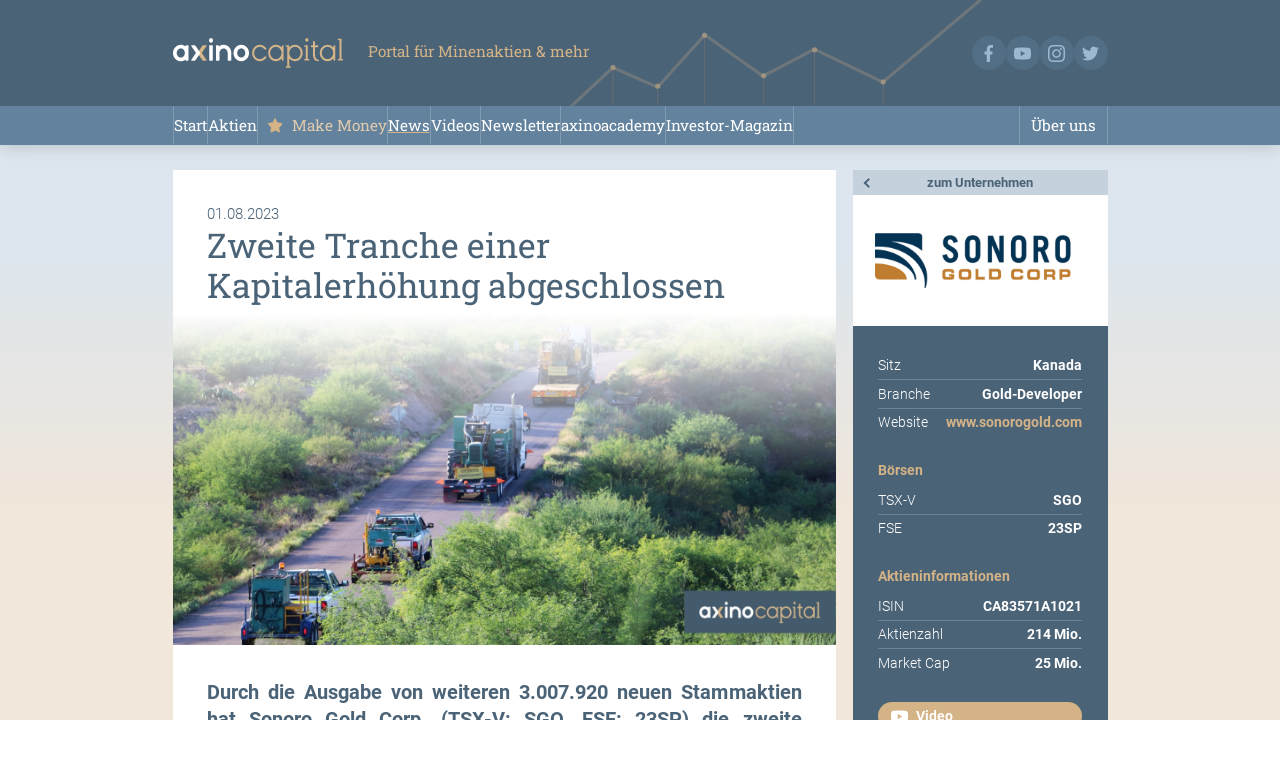

--- FILE ---
content_type: text/html; charset=UTF-8
request_url: https://www.axinocapital.de/news/sonoro-gold/zweite-tranche-einer-kapitalerhoehung-abgeschlossen
body_size: 5723
content:
<!DOCTYPE html>
	<html lang="de">
		<head>
			<script src="https://cloud.ccm19.de/app.js?apiKey=88da3c98b3bcc2ccf86f34dc2ab822d94df6d04457dd61f7&amp;domain=627e0694ff81a1490b1fe0e2&amp;lang=de_DE" referrerpolicy="origin"></script>
			<script async src="https://www.googletagmanager.com/gtag/js?id=UA-96522626-1"></script>
			<script>
				window.dataLayer = window.dataLayer || [];
				function gtag(){dataLayer.push(arguments);}
				gtag('js',new Date());
				gtag('config','UA-96522626-1');
			</script>
			
			<meta charset="UTF-8">
			<meta name="viewport" content="width=device-width,initial-scale=1.0,user-scalable=no">
			<meta name="description" content="Durch die Ausgabe von weiteren 3.007.920 neuen Stammaktien hat Sonoro Gold Corp. (TSX-V: SGO, FSE: 23SP) die zweite Tranche einer Kapitalerhöhung erfolgreich abgeschlossen. Dem Unternehmen fließen dadurch weitere 300.792 Kanadische Dollar (CAD) als Bruttoerlös zu. Ausgegeben wurden die Einheiten zu einem Preis von 0,10 CAD, der damit deutlich über dem Schlusskursen der vergangenen Handelstage lag.">
			<title>axinocapital – News – Sonoro Gold – Zweite Tranche einer Kapitalerhöhung abgeschlossen</title>
			
			<link href="https://www.axinocapital.de/css/screen.css?20251106134614" rel="stylesheet">
			
			<link rel="apple-touch-icon" sizes="180x180" href="https://www.axinocapital.de/images/favicon/apple-touch-icon.png">
			<link rel="icon" type="image/png" sizes="32x32" href="https://www.axinocapital.de/images/favicon/favicon-32x32.png">
			<link rel="icon" type="image/png" sizes="16x16" href="https://www.axinocapital.de/images/favicon/favicon-16x16.png">
			<link rel="manifest" href="https://www.axinocapital.de/images/favicon/site.webmanifest">
			<link rel="mask-icon" href="https://www.axinocapital.de/favicon/safari-pinned-tab.svg" color="#445b6e">
			<link rel="shortcut icon" href="https://www.axinocapital.de/images/favicon/favicon.ico">
			<meta name="msapplication-TileColor" content="#445b6e">
			<meta name="msapplication-config" content="https://www.axinocapital.de/images/favicon/browserconfig.xml">
			<meta name="theme-color" content="#ffffff">
			
			<meta property="og:title" content="axinocapital – News – Sonoro Gold – Zweite Tranche einer Kapitalerhöhung abgeschlossen">
			<meta property="og:description" content="Durch die Ausgabe von weiteren 3.007.920 neuen Stammaktien hat Sonoro Gold Corp. (TSX-V: SGO, FSE: 23SP) die zweite Tranche einer Kapitalerhöhung erfolgreich abgeschlossen. Dem Unternehmen fließen dadurch weitere 300.792 Kanadische Dollar (CAD) als Bruttoerlös zu. Ausgegeben wurden die Einheiten zu einem Preis von 0,10 CAD, der damit deutlich über dem Schlusskursen der vergangenen Handelstage lag.">
			<meta property="og:image" content="https://www.axinocapital.de/files/public/sgo-equipment-transport-0d34b.jpg">
			<meta property="og:type" content="website">
			
			<script src="https://www.axinocapital.de/js/axinocapital.js?20251106134614" defer></script>
		</head>
		<body class="news">
			<header>
				<section>
					<div class="marke">
						<h3><a href="https://www.axinocapital.de"><img src="https://www.axinocapital.de/images/logo.svg" alt="Logo axinocapital"></a></h3>
						<h4>Portal für Minenaktien &amp; mehr</h4>
					</div>
					<ul class="social-media">
						<li><a href="https://www.facebook.com/axinocapital.de" target="_blank"><img src="https://www.axinocapital.de/images/social-media/facebook.svg" alt="axinocapital auf Facebook"></a></li>
						<li><a href="https://www.youtube.com/channel/UC17lIUp6TeXnnGy4GMdFn3g" target="_blank"><img src="https://www.axinocapital.de/images/social-media/youtube.svg" alt="axinocapital auf Youtube"></a></li>
						<li><a href="https://www.instagram.com/axinocapital" target="_blank"><img src="https://www.axinocapital.de/images/social-media/instagram.svg" alt="axinocapital auf Instagram"></a></li>
						<li><a href="https://twitter.com/axinocapital" target="_blank"><img src="https://www.axinocapital.de/images/social-media/twitter.svg" alt="axinocapital auf Twitter"></a></li>
					</ul>
				</section>
				<nav>
					<ul>
						<li id="nav-item-1" class="page-2"><a href="https://www.axinocapital.de/">Start</a></li>
						<li id="nav-item-2" class="page-8"><a href="https://www.axinocapital.de/aktien">Aktien</a></li>
						<li id="nav-item-3" class="page-9"><a href="https://www.axinocapital.de/make-money">Make Money</a></li>
						<li id="nav-item-4" class="page-6"><a href="https://www.axinocapital.de/news" class="active">News</a></li>
						<li id="nav-item-5" class="page-7"><a href="https://www.axinocapital.de/videos">Videos</a></li>
						<li id="nav-item-6" class="page-45"><a href="https://www.axinocapital.de/newsletter">Newsletter</a></li>
						<li id="nav-item-7" class="page-64"><a href="https://axinoacademy.de" target="_self">axinoacademy</a></li>
						<li id="nav-item-8" class="page-14"><a href="https://www.axinocapital.de/investor-magazin">Investor-Magazin</a></li>
						<li id="nav-item-9" class="page-10"><a href="https://www.axinocapital.de/ueber-uns">Über uns</a></li>
					</ul>
				</nav>
			</header>
			<main>
				<section class="unternehmen news-meldung">
					<header>
						<nav>
							<a href="https://www.axinocapital.de/aktien/sonoro-gold">zum Unternehmen</a>
						</nav>
						<figure class="logo"><img src="https://www.axinocapital.de/files/public/sgo-logo-cf113.png?1752751442" alt=""></figure>
						<dl>
							<dt>Sitz</dt>
							<dd>Kanada</dd>
							<dt>Branche</dt>
							<dd>Gold-Developer</dd>
							<dt>Website</dt>
							<dd><a href="https://www.sonorogold.com" target="_blank">www.sonorogold.com</a></dd>
						</dl>
					</header>
					<article>
						<time datetime="2023-08-01">01.08.2023</time>
						<h1>Zweite Tranche einer Kapitalerhöhung abgeschlossen</h1>
						<figure><img src="https://www.axinocapital.de/files/public/sgo-equipment-transport-0d34b.jpg" alt=""></figure>
						<p class="teaser block-5048">Durch die Ausgabe von weiteren 3.007.920 neuen Stammaktien hat Sonoro Gold Corp. (TSX-V: SGO, FSE: 23SP) die zweite Tranche einer Kapitalerhöhung erfolgreich abgeschlossen. Dem Unternehmen fließen dadurch weitere 300.792 Kanadische Dollar (CAD) als Bruttoerlös zu. Ausgegeben wurden die Einheiten zu einem Preis von 0,10 CAD, der damit deutlich über dem Schlusskursen der vergangenen Handelstage lag.</p>
						<p class="block-5049">Am Montag beendete die Sonoro-Gold-Aktie ihren Handel an der TSX-Venture-Börse in Toronto mit einem Schlusskurs von 0,075 CAD. Da die Aktie auch in der Vorwoche im Bereich von 0,08 CAD notiert hatte, stellt der von den neuen Investoren gezahlte Preis somit einen Aufschlag von 25 Prozent auf den Durchschnittskurs der letzten zehn Tage dar. <br><br>Dieses kleine Detail zeugt nicht nur davon, dass Investoren den Kurs der Sonoro-Gold-Aktie derzeit als zu billig empfinden. Es zeigt auch, dass der Handel so stark ausgedünnt ist, dass größere Aktienpakete nur noch außerbörslich und dann auch nur mit einem kräftigen Aufschlag zu beziehen sind.</p>
						<h3 class="block-5050 small-margin">Sonoro Gold steht bei den Investoren hoch im Kurs</h3>
						<p class="block-5050">Normalerweise sieht man bei Kapitalerhöhungen sehr oft ein entgegengesetztes Bild, wenn finanzstarke Investoren in eine Aktie drängen und dabei so viel Druck aufzubauen vermögen, dass die neuen Aktien mit einem Abschlag zum Durchschnittskurs der letzten Handelstage bezogen werden können. <br><br>Dass dies bei der jüngsten Kapitalerhöhung von Sonoro Gold nicht der Fall war, spricht eindeutig für die Qualität des Unternehmens und das Vertrauen, das die Anleger in das Cerro-Caliche-Projekt und die Fähigkeit des Managements, dieses zu einer produzierenden Goldmine weiterzuentwickeln, haben. <br><br>Inhaltlich stellt die Kapitalerhöhung keine Besonderheit dar, weil es sich bei ihr um die zweite Tranche der Ausgabe von insgesamt 20.007.920 neuen Sonoro-Gold-Stammaktien handelt. Die neuen Aktien wurden zu einem Preis von 0,10 CAD je Einheit ausgegeben und eine Einheit beinhaltet wie in Kanada üblich auch die Ausgabe eines Optionsscheins. Er berechtigt die Eigentümer dazu, innerhalb von zwei Jahren eine weitere Sonoro-Gold-Stammaktien zu einem Preis von 0,15 CAD zu beziehen. <br><br>Sonoro Gold fließt durch die beiden Tranchen insgesamt ein frisches Kapital in Höhe von 2.000.792 CAD als Bruttoerlös zu. Er wird nach Abzug der Kosten dazu eingesetzt werden, die laufende Entwicklung des Cerro-Caliche-Projekts zu finanzieren und die Errichtung der geplanten Haufenlaugungsanlage voranzutreiben.</p>
						<figure class="freies-bild block-5052"><img src="https://www.axinocapital.de/files/public/screenshot-2022-12-29-at-07-09-26-cerro-caliche-sonoro-gold-corp-1b050.png?1690897281" alt=""></figure>
						<h3 class="block-5051 small-margin">Ein deutlicher Vertrauensbeweis in einer schwierigen Zeit</h3>
						<p class="block-5051">An der Börse sind die neuen Aktien noch nicht sofort handelbar, da sie mit einem Sperrvermerk versehen sind, der bis zum 2. Dezember 2023 gilt. Aber auch nach diesem Datum ist ein rascher Verkauf der Aktien eher unwahrscheinlich, denn wer jetzt in Sonoro Gold investiert, der tut dies mit Blick auf die Vorbereitung der Goldproduktion. <br><br>Kann sie im nächsten Jahr erfolgreich realisiert werden, dürfte die Sonoro-Gold-Aktie deutlich höher stehen. Aus diesem Grund ist davon auszugehen, dass die Masse der neuen Investoren nicht die Absicht hat, mit ihrer Beteiligung das schnelle Geld zu machen. Viel eher dürfte der Fokus darauf liegen, dem Unternehmen die Zeit zu geben, die es benötigt, und am Ende dieses Weges einen richtig schönen Gewinn einzufahren.</p>
					</article>
					<aside>
						<h2>Sonoro Gold</h2>
						<section class="börsen">
							<h3>Börsen</h3>
							<dl>
								<dt>TSX-V</dt>
								<dd>SGO</dd>
								<dt>FSE</dt>
								<dd>23SP</dd>
							</dl>
						</section>
						<section class="aktieninformationen">
							<h3>Aktieninformationen</h3>
							<dl>
								<dt>ISIN</dt>
								<dd>CA83571A1021</dd>
								<dt>Aktienzahl</dt>
								<dd>214 Mio.</dd>
								<dt>Market Cap</dt>
								<dd>25 Mio.</dd>
							</dl>
						</section>
						<section class="buttons">
							<ul>
								<li class="video"><a href="https://www.youtube.com/watch?v=2NYUKxrJ36I" target="_blank">Video</a></li>
								<li class="pdf"><a href="https://www.axinocapital.de/files/public/sgo-corporate-presentation-july-2025-ade04.pdf" target="_blank">Präsentation</a></li>
								<!--<li class="report"><a href="#">Report</a></li>-->
							</ul>
						</section>
						<section class="ceo">
							<figure class="ceo"><img src="https://www.axinocapital.de/files/public/design-ohne-titel-18--431c0.jpg?1752751442" alt=""></figure>
							<h2>Kenneth MacLeod - President &amp; CEO</h2>
							<p>“With early cash flow, we want to avoid shareholder dilution by further developing our Mexican gold assets.“</p>
						</section>
					</aside>
				</section>
				<section class="risiko-hinweis">
					<h4>Risikohinweis</h4>
					<p>
						Die AXINO Capital GmbH veröffentlicht auf https://axinocapital.de Kommentare, Analysen und Nachrichten. Diese Inhalte dienen ausschließlich der Information der Leser und stellen keine wie immer geartete Handlungsaufforderung dar, weder explizit noch implizit sind sie als Zusicherung etwaiger Kursentwicklungen zu verstehen. Des Weiteren ersetzen sie in keinster Weise eine individuelle fachkundige Anlageberatung und stellen weder ein Verkaufsangebot für die behandelte(n) Aktie(n) noch eine Aufforderung zum Kauf oder Verkauf von Wertpapieren dar. Es handelt sich hier ausdrücklich nicht um eine Finanzanalyse, sondern um werbliche / journalistische Texte. Leser, die aufgrund der hier angebotenen Informationen Anlageentscheidungen treffen bzw. Transaktionen durchführen, handeln vollständig auf eigene Gefahr. Es kommt keine vertragliche Beziehung zwischen der AXINO Capital GmbH und ihren Lesern oder den Nutzern ihrer Angebote zustande, da unsere Informationen sich nur auf das Unternehmen beziehen, nicht aber auf die Anlageentscheidung des Lesers.
					</p>
					<p>
						Der Erwerb von Wertpapieren birgt hohe Risiken, die bis zum Totalverlust des eingesetzten Kapitals führen können. Die von der AXINO Capital GmbH und ihren Autoren veröffentlichten Informationen beruhen auf sorgfältiger Recherche, dennoch wird jedwede Haftung für Vermögensschäden oder die inhaltliche Garantie für Aktualität, Richtigkeit, Angemessenheit und Vollständigkeit der hier angebotenen Artikel ausdrücklich ausgeschlossen. Bitte beachten Sie auch unsere Nutzungshinweise.
					</p>
					<p>
						Gemäß der Marktmissbrauchsverordnung (MiFiD II), dem §34b des Wertpapierhandelsgesetzes (WpHG) und dem §48f Abs. 5 des österreichischen Börsengesetzes (BörseG) möchten wir darauf hinweisen, dass die AXINO Capital GmbH und/oder deren Mitarbeiter, verbundene Unternehmen, Partner oder Auftraggeber, Aktien der Sonoro Gold halten oder halten können und somit ein möglicher Interessenskonflikt besteht. Die AXINO Capital GmbH und deren verbundenen Unternehmen behalten sich zudem vor, jederzeit Aktien des Unternehmens zu kaufen oder verkaufen. Darüber hinaus wird die AXINO Capital GmbH von Sonoro Gold für die Berichterstattung entgeltlich entlohnt. Dies ist ein weiterer, eindeutiger Interessenkonflikt, der hiermit offengelegt wird.
					</p>
				</section>
			</main>
			<footer>
				<section class="marke">
					<figure><img src="https://www.axinocapital.de/images/signet.svg" alt=""></figure>
					<p>axinocapital – Portal für Minenaktien &amp; mehr</p>
					<p>
						Wachstumsstarke Small-Cap-Aktien aus den Bereichen:
						Rohstoffe, Edelmetalle, E-Mobilität, Green &amp; Sustainable und innovative Technologien.
					</p>
				</section>
				<nav class="rechtliches">
					<ul>
						<li>Copyright © 2023 – AXINO Capital GmbH</li>
						<li><a href="https://www.axinocapital.de/disclaimer">Disclaimer</a></li>
						<li><a href="https://www.axinocapital.de/impressum">Impressum</a></li>
						<li><a href="#" onclick="CCM.openWidget();return false;">Cookie-Einstellungen</a></li>
						<li><a href="https://www.axinocapital.de/datenschutz">Datenschutz</a></li>
					</ul>
				</nav>
				<p class="kf">
					Website by <a href="https://www.kreisform.de" target="_blank">kreisform.de</a>
				</p>
			</footer>
			<script>
				(function(e,t,o,n,p,r,i){e.visitorGlobalObjectAlias=n;e[e.visitorGlobalObjectAlias]=e[e.visitorGlobalObjectAlias]||function(){(e[e.visitorGlobalObjectAlias].q=e[e.visitorGlobalObjectAlias].q||[]).push(arguments)};e[e.visitorGlobalObjectAlias].l=(new Date).getTime();r=t.createElement("script");r.src=o;r.async=true;i=t.getElementsByTagName("script")[0];i.parentNode.insertBefore(r,i)})(window,document,"https://diffuser-cdn.app-us1.com/diffuser/diffuser.js","vgo");
				vgo('setAccount', '226900113');
				vgo('setTrackByDefault', true);
				vgo('process');
			</script>
		</body>
	</html>

--- FILE ---
content_type: text/css
request_url: https://www.axinocapital.de/css/screen.css?20251106134614
body_size: 91560
content:
/*
 * File: /screen.css
 * Created Date: Monday, 09.05.2022 09:57:48
 * Author: Stephan Romhart
 * -----
 * Last Modified: Thursday, 06.11.2025 09:47:27
 * Modified By: Stephan Romhart
 * -----
 * Copyright (c) 2025 kreisform GmbH
 */


/*** Reset */

html,body,div,dl,dt,dd,ul,ol,li,h1,h2,h3,h4,h5,h6,pre,form,fieldset,input,textarea,p,blockquote,th,td{
	margin:0;
	padding:0;
}
fieldset,img{
	border:0;
}
address,caption,cite,code,dfn,em,strong,th,var{
	font-style:normal;
	font-weight:300;
}
ol,ul{
	list-style:none;
}
caption,th{
	text-align:left;
}
h1,h2,h3,h4,h5,h6{
	font-size:100%;
	font-weight:400;
}
q:before,q:after{
	content:'';
}
abbr,acronym{
	border:0;
}
a{
	text-decoration:none;
}
a:active,a:focus{
	outline:none;
} 
header,footer,aside,nav,article,figure,figcaption{
	display:block;
	margin:0;
	padding:0;
}
*,*::before,*::after{
	box-sizing:border-box;
	font-variant-ligatures:none;
}


/*** Fonts */

@font-face{
	font-family:'Roboto';
	font-style:normal;
	font-weight:300;
	src:url('../fonts/roboto-v20-latin-300.woff2') format('woff2');
}
@font-face{
	font-family:'Roboto';
	font-style:normal;
	font-weight:400;
	src:url('../fonts/roboto-v20-latin-regular.woff2') format('woff2');
}
@font-face{
	font-family:'Roboto';
	font-style:italic;
	font-weight:400;
	src:url('../fonts/roboto-v20-latin-italic.woff2') format('woff2');
}
@font-face{
	font-family:'Roboto';
	font-style:normal;
	font-weight:700;
	src:url('../fonts/roboto-v20-latin-700.woff2') format('woff2');
}
@font-face{
	font-family:'Roboto Slab';
	font-style:normal;
	font-weight:300;
	src:url('../fonts/roboto-slab-v23-latin-300.woff2') format('woff2');
}
@font-face{
	font-family:'Roboto Slab';
	font-style:normal;
	font-weight:400;
	src:url('../fonts/roboto-slab-v23-latin-regular.woff2') format('woff2');
}
@font-face{
	font-family:'Roboto Slab';
	font-style:normal;
	font-weight:700;
	src:url('../fonts/roboto-slab-v23-latin-700.woff2') format('woff2');
}



@font-face{
	font-family:'Outfit';
	font-style:normal;
	font-weight:400;
	src:url('../fonts/outfit-v5-latin-regular.woff2') format('woff2');
}
@font-face{
	font-family:'Outfit';
	font-style:normal;
	font-weight:900;
	src:url('../fonts/outfit-v5-latin-900.woff2') format('woff2');
}


/*** Variablen */

:root{
	font-size:10px;
	
	--schwarz:#000000;
	--schwarz-t05:rgba(0,0,0,0.05);
	--schwarz-t10:rgba(0,0,0,0.1);
	--schwarz-t20:rgba(0,0,0,0.2);
	--schwarz-t30:rgba(0,0,0,0.3);
	--schwarz-t50:rgba(0,0,0,0.5);
	--schwarz-t70:rgba(0,0,0,0.7);
	
	--weiss:#ffffff;
	--weiss-t10:rgba(255,255,255,0.1);
	--weiss-t20:rgba(255,255,255,0.2);
	--weiss-t30:rgba(255,255,255,0.3);
	--weiss-t50:rgba(255,255,255,0.5);
	
	--grau:#777;
	
	--blau-dunkel-3:hsl(207, 23%, 15%);
	--blau-dunkel-2:hsl(207, 23%, 20%);
	--blau-dunkel-1:hsl(207, 23%, 30%);
	--blau:hsl(207,23%,38%);
	--blau-t0:hsla(207,23%,38%,0);
	--blau-t80:hsla(207,23%,38%,0.8);
	--blau-hell-1:hsl(207, 23%, 50%);
	--blau-hell-2:hsl(207, 23%, 60%);
	--blau-hell-3:hsl(207, 26%, 82%);
	--blau-hell-4:hsl(207, 35%, 90%);
	--blau-hell-5:hsl(207, 40%, 95%);
		
	--gold-dunkel-1:hsl(34, 27%, 50%);
	--gold:hsl(34, 47%, 68%);
	--gold-hell-1:hsl(34, 46%, 78%);
	--gold-hell-2:hsl(34, 50%, 85%);
	--gold-hell-3:hsl(34, 45%, 90%);
	--gold-hell-3-t0:hsla(34,45%,90%,0);
	--gold-hell-4:hsl(34, 38%, 95%);
	
	--violett:hsl(34, 47%, 68%); /*hsl(267,93%,65%);*/
	--violett-hell-1:hsl(34, 46%, 78%); /*hsl(267,55%,70%);*/
	--violett-hell-2:hsl(34, 50%, 85%); /*hsl(267,49%,75%);*/
	
	--rot:#e74b4b;
	
	--content-width:110rem;
	--header-height:17rem;
	--header-navigation-height:4.5rem;
	--mobile-menu-width:4rem;
	--section-padding-block:6rem;
	--section-padding-inline:calc((100% - var(--content-width)) / 2);
	--section-content-margin-bottom:3rem;
	
	--standard-transition:all 0.3s ease-in-out;
}


/*** Globale Einstellungen */

::selection{
	color:var(--blau-hell-3);
	background-color:var(--blau-dunkel-1);
}
::-moz-selection{
	color:var(--blau-hell-3);
	background-color:var(--blau-dunkel-3);
}
body::-webkit-scrollbar{
	width:20px;
}
body::-webkit-scrollbar-track{
	background:var(--weiss);
}
body::-webkit-scrollbar-thumb{
	background-color:var(--gold);
	border:8px solid var(--weiss);
	border-radius:500px;
}

html,
body{
	min-height:100%;
}
body{
	background-image:linear-gradient(180deg, var(--blau-hell-4) 0, var(--blau-hell-4) 30rem, var(--gold-hell-3) 60rem, var(--gold-hell-3) 100%);
	position:relative;
	color:var(--blau);
	font-family:'Roboto';
	font-size:1.8rem;
	font-weight:300;
	line-height:1.4;
}
body.ueber-uns{
	background-color:var(--blau);
	background-image:none;
}
html.vorschau body::before{
	width:100%;
	height:100%;
	border:5px solid #FF4E28;
	position:absolute;
	left:0;
	top:0;
	content:'';
	z-index:400;
	pointer-events: none;
}
figure img{
	display:block;
	width:100%;
	height:auto;
}
h1,h2,h3,h4,h5{
	line-height:1.2;
	font-family:'Roboto Slab';
}
h1{
	font-size:4rem;
	margin-bottom:3rem;
}
h2{
	font-size:3rem;
	margin-bottom:2.5rem;
}
h3{
	font-size:2.5rem;
	margin-bottom:1rem;
}
pre.debug{
	border:5px solid hsl(345,90%,50%);
	padding:2rem;
	background-color:hsl(345,90%,83%);
	color:hsl(345,100%,50%)
}
div.debug-resolution{
	position:absolute;
	left:0;
	top:0;
	background-color:hsla(342,72%,50%,0.9);
	color:var(--weiss);
	padding:0.5rem;
	font-size:1.3rem;
	font-weight:700;
}


/*** Header */

header{
	background-color:var(--blau);
	height:var(--header-height);
	display:grid;
	grid-template-rows:auto var(--header-navigation-height);
	box-shadow:0 0 2rem var(--schwarz-t20);
}
header section{
	padding:0 var(--section-padding-inline);
	display:flex;
	justify-content:space-between;
	align-items:center;
	background-image:url('../images/header-illustration-chart.svg');
	background-repeat:no-repeat;
	background-size:auto 103%;
	background-position:calc(50% + 16rem) center;
}
header div.marke{
	display:flex;
	color:var(--gold);
	align-items:center;
}
header h3{
	color:var(--weiss);
	margin:0 3rem 0 0;
}
header h3 a{
	color:var(--weiss);
	height:100%;
	display:flex;
	align-items:center;
}
header h3 a img{
	width:20rem;
}
header section > img{
	position:absolute;
	left:50%;
	top:0;
	height:var(--header-height);
	width:auto;
	display:none;
}
body > header h4{
	margin-bottom:0.4rem;
}


/** - Navigation */

header nav{
	padding:0 var(--section-padding-inline);
	background-color:var(--blau-hell-1);
	display:flex;
	justify-content:space-between;
}
header nav ul{
	display:flex;
	width:100%;
}
header nav ul li a{
	display:block;
	padding-inline:1.25rem;
	text-align:center;
	line-height:var(--header-navigation-height);
	color:var(--weiss);
	font-family:'Roboto Slab';
	font-weight:400;
	white-space:nowrap;
	border-right:0.1rem solid var(--blau-hell-2);
	transition:background-color 0.3s ease-in-out;
}
header nav ul li:first-of-type a{
	border-left:0.1rem solid var(--blau-hell-2);
}


/* html:not(.vorschau) header nav ul li.page-9{ */
	/* display:none; */
/* } */


header nav ul li.page-9 a{
	width:auto;
	padding-inline:1.5rem;
	padding-left:4rem;
	color:Var(--gold-hell-1);
	/* background-color:var(--violett-hell-1); */
	/* background-image:url('../images/icons/icon-make-money-artikel.svg'),linear-gradient(180deg,var(--violett),transparent); */
	background-image:url('../images/icons/icon-make-money-navigation.svg');
	background-repeat:no-repeat;
	/* background-size:1.8rem, cover; */
	background-size:1.8rem;
	/* background-position:1.1rem center, top left; */
	background-position:1.1rem center;
	transition:background-color 0.3s ease-in-out, color 0.3s ease-in-out;
	position:relative;
}
header nav ul li.page-9 a::before{
	content:'';
	width:1.8rem;
	height:1.8rem;
	position:absolute;
	left:1.2rem;
	top:50%;
	transform:translateY(-50%);
	background-image:url('../images/icons/icon-make-money-navigation.svg');
	background-repeat:no-repeat;
	background-size:1.8rem;
	background-position:center;
	transition:filter 0.3s ease-in-out;
}
header nav ul li.page-10{
	margin-left:auto;
}
header nav ul li.page-10 a{
	border-right:0.1rem solid var(--blau-hell-2);
	border-left:0.1rem solid var(--blau-hell-2);
	width:auto;
	padding:0 1.25rem;
}
header nav ul li a.active{
	text-decoration:underline;
	text-decoration-color:var(--gold);
	text-decoration-thickness:2px;
	text-underline-offset:3px;
}
header nav ul li.page-9 a.active{
	background-color:var(--violett);
	color:var(--weiss);
	/* text-decoration-color:var(--blau); */
}
header nav ul li.page-9 a.active::before{
	filter:brightness(2);
}

/** - Social-Media */

header ul.social-media{
	display:flex;
	margin:0;
	gap:1rem;
}
header ul.social-media li a{
	display:block;
	width:4rem;
	padding:1rem;
	background-color:hsl(207,23%,42%);
	border-radius:50%;
}
header ul.social-media li a img{
	width:100%;
	height:auto;
	display:block;
	transition:filter 0.3s ease-in-out;
}


/*** Main */

main > section{
	padding:var(--section-padding-block) var(--section-padding-inline);
}
section p,
section figure,
section ul{
	margin-bottom:var(--section-content-margin-bottom);
}
section figcaption{
	padding:1rem;
	background-color:var(--blau-hell-5);
	font-size:1.6rem;
	font-weight:400;
}
section p.teaser{
	font-weight:700;
}
section > header{
	background-color:transparent;
	height:auto;
	display:flex;
	align-items:center;
	gap:1rem;
	padding-bottom:2rem;
	box-shadow:none;
}
section > header h2{
	margin:0;
	font-size:2rem;
	font-weight:700;
}
section > header a{
	display:inline-block;
	background-color:var(--weiss);
	border-radius:500px;
	color:var(--gold);
	padding:0.25rem 1rem;
	font-size:1.5rem;
	font-weight:700;
	transition:background 0.3s ease-in-out,color 0.3s ease-in-out;
}


/** - Startseite - Statement */

section.statement{
	padding-top:3rem;
	padding-bottom:0;
	margin-bottom:0;
}
section.statement .container{
	background-color:var(--weiss);
	background-image:linear-gradient(90deg,var(--weiss),var(--gold-hell-3));
	padding:1.5rem 2.5rem;
	display:flex;
	align-items:center;
}
section.statement .container h2{
	color:var(--gold);
	font-size:2rem;
	font-weight:700;
	margin:0;
	padding-left:7rem;
	padding-right:3rem;
	background-image:url('../images/statement/statement-icon.svg');
	background-repeat:no-repeat;
	background-size:4rem;
	background-position:left center;
}
section.statement .container .avatar{
	display:flex;
	gap:1rem;
	align-items:center;
}
section.statement .container .avatar figure{
	margin:0;
}
section.statement .container .avatar figure img{
	width:9rem;
	border-radius:50%;
}
section.statement .container .avatar p{
	font-family:'Roboto';
	font-size:1.2rem;
	margin:0;
}
section.statement .container .avatar p b{
	font-family:'Roboto';
	white-space:nowrap;
	font-size:1.5rem;
	font-weight:400;
}


/** - Startseite - Stock-Ticker */

section.stock-ticker{
	padding-top:0;
	padding-bottom:0;
	
}
section.stock-ticker div{
	position:relative;
}
section.stock-ticker div::before,
section.stock-ticker div::after{
	content:'';
	position:absolute;
	height:100%;
	width:4rem;
	left:0;
	top:0;
	background-image:linear-gradient(90deg,var(--gold-hell-3),var(--gold-hell-3-t0));
}
section.stock-ticker div::after{
	left:auto;
	right:0;
	background-image:linear-gradient(-90deg,var(--gold-hell-3),var(--gold-hell-3-t0));
}

/** - Feed */

section.feed{
	--feed-padding:1.5rem;
}
section.feed > h2{
	font-family:'Roboto';
	font-weight:700;
	background-color:var(--weiss-t30);
	padding:1rem;
	border-left:5px solid var(--gold);
}
section.feed ul{
	display:grid;
	grid-template-columns:1fr 1fr 1fr;
	grid-gap:1rem;
}
section.feed ul li{
	background-color:var(--weiss);
	position:relative;
}

section.feed ul li a{
	display:flex;
	flex-direction:column;
	padding:var(--feed-padding);
	height:100%;
	transition:box-shadow 0.3s ease-in-out;
	position:relative;
}
section.feed ul li a::before{
	content:'';
	pointer-events:none;
	position:absolute;
	right:var(--feed-padding);
	bottom:var(--feed-padding);
	border-top:2px solid var(--gold);
	border-right:2px solid var(--gold);
	transform:translateX(0) rotate(45deg);
	width:1rem;
	height:1rem;
	margin:0.65rem 0;
	transition:transform 0.3s ease-in-out;
}
section.feed ul li h3{
	position:absolute;
	left:0;
	top:calc(2 * var(--feed-padding));
	background-color:var(--gold);
	background-image:linear-gradient(90deg,var(--gold-dunkel-1),var(--gold));
	font-size:1.3rem;
	font-weight:700;
	font-family:'Roboto';
	color:var(--weiss);
	padding:0 1rem 0 4rem;
	line-height:2.5rem;
	z-index:2;
}
section.feed ul li.axinocapital h3{
	background-image:linear-gradient(90deg,var(--blau-hell-1) 30%,var(--blau-hell-2));
}
section.feed ul li h3::before{
	content:'';
	position:absolute;
	left:var(--feed-padding);
	top:50%;
	transform:translateY(-50%);
	width:1.2rem;
	height:1.2rem;
	background-size:cover;
}
section.feed ul li h2{
	font-size:2.2rem;
	font-weight:400;
	color:var(--blau);
	margin-bottom:calc(2 * var(--feed-padding));
}
section.feed ul li figure{
	margin-bottom:1rem;
	background-color:var(--gold);
	position:relative;
}
section.feed ul li figure img{
	opacity:0.9;
}
section.feed ul li time{
	position:absolute;
	left:var(--feed-padding);
	bottom:var(--feed-padding);
	font-size:1.5rem;
	color:var(--blau);
}


/** - Feed - Make Money */

section.feed.make-money ul li{
	background-image:none;
}
section.feed.make-money ul li h2{
	color:var(--blau) !important;
}
section.feed.make-money ul li time{
	color:var(--blau) !important;
}
section.feed.make-money ul li a{
	border-top:4px solid var(--violett-hell-1);
}
section.feed.make-money ul li a::before{
	border-color:var(--blau);
}
section.feed.make-money li a > figure{
	margin-bottom:3rem;
}



/** - News Feed */

section.feed.news ul li:first-of-type{
	grid-column: 1 / 3;
	grid-row: 1 / 3;
}
section.feed.news ul li h3::before{
	background-image:url('../images/icons/icon-news.svg');
}
section.feed.news ul li:first-of-type h2{
	font-size:2.6rem;
	margin-bottom:1rem;
}
section.feed.news ul li p.teaser{
	display:none;
}
section.feed.news ul li:first-of-type p.teaser{
	display:block;
	font-size:1.6rem;
	font-weight:400;
	color:var(--grau);
}


/** - News Feed - Make Money */

section.feed.news.make-money li a > figure::before{
	content:'';
	position:absolute;
	right:auto;
	bottom:auto;
	left:50%;
	bottom:-1.7rem;
	top:auto;
	width:3.4rem;
	height:3.4rem;
	background-color: var(--violett);
	border-radius:0.5rem;
	background-image:url('../images/icons/icon-make-money-artikel.svg');
	background-size:1.5rem, cover;
	background-position:center;
	background-repeat:no-repeat;
	z-index:1;
	box-shadow:0 0 1rem var(--violett);
	transform:translateX(-50%);
}


/** - News Feed - Startseite */

section.feed.news.startseite{
	padding-top:0;
	margin-top:3rem;
	padding-bottom:calc(0.5 * var(--section-padding-block));
}
section.feed.news.startseite:not(.make-money) ul{
	margin-bottom:1rem;
}


/** - News Feed - Startseite - Make Money */

section.feed.news.startseite.make-money ul li:first-of-type{
	grid-column:1;
	grid-row:1;
}
section.feed.news.startseite.make-money ul li:first-of-type h2{
	font-size:2.2rem;
}
section.feed.news.startseite.make-money ul li p.teaser{
	display:none;
}
section.feed.news.startseite.make-money header h2{
	/* color:var(--violett); */
	position:relative;
	padding-left:3.5rem;
}
section.feed.news.startseite.make-money header h2::before{
	content:' ';
	position:absolute;
	width:2.5rem;
	height:2.5rem;
	background-color:var(--violett);
	background-image:url('../images/icons/icon-make-money-artikel.svg');
	background-size:1.5rem, cover;
	background-position:center;
	background-repeat:no-repeat;
	margin-right:1rem;
	display:inline-block;
	left:0;
	top:50%;
	transform:translateY(-50%);
	border-radius:0.5rem;
}



/** - News Feed - Listenansicht */

section.news.liste{
	
}
section.news.liste ul{
	display:block;
	line-height:1.2;
	background-color:var(--gold-hell-4);
	padding:1.8rem;
	margin:0;
}
section.news.liste ul li{
	background-color:transparent;
	padding-bottom:1.5rem;
	margin-bottom:1.5rem;
	border-bottom:1px solid var(--gold-hell-1);
}
section.news.liste ul li:last-of-type{
	margin-bottom:0;
	padding:0;
	border-bottom:0;
}
section.news.liste ul li a{
	display:block;
	padding:0 2rem 0 0;
	position:relative;
}
section.news.liste ul li a::before{
	content:'';
	position:absolute;
	right:0;
	top:50%;
	width:0.75rem;
	height:0.75rem;
	border-top:2px solid var(--gold);
	border-right:2px solid var(--gold);
	transform:translate(0,-50%) rotate(45deg);
	transition:transform 0.3s ease-in-out;
}
section.news.liste ul li a h3{
	font-size:1.4rem;
	font-weight:700;
	color:var(--gold-dunkel-1);
	margin:0;
	transition:color 0.3s ease-in-out;
}
section.news.liste ul li a time{
	position:static;
	left:auto;
	bottom:auto;
	display:block;
	color:Var(--blau);
	font-weight:400;
	font-size:1.2rem;
}


/** - Unternehmen - Übersicht */

section.unternehmen-übersicht h2{
	border-bottom:1px solid var(--gold);
	border:0;
	background-color:var(--weiss-t30);
	padding:1rem 0 1rem 8rem;
	background-image:url('../images/icons/icon-batteriemetalle.svg');
	background-repeat:no-repeat;
	background-size:auto 100%;
	font-family:'Roboto';
	font-weight:700;
}
section.unternehmen-übersicht h2.Spezial-Branchen{
	background-image:url('../images/icons/icon-spezialbranchen.svg');
}
section.unternehmen-übersicht h2.Edelmetalle{
	background-image:url('../images/icons/icon-edelmetalle.svg');
}

section.unternehmen-übersicht ul{
	display:grid;
	grid-gap:1rem;
	grid-template-columns:repeat(4, 1fr);
	margin-bottom:4rem;
}
section.unternehmen-übersicht ul li a{
	display:block;
	background-color:var(--gold-hell-4);
	padding-bottom:1rem;
	transition:box-shadow 0.3s ease-in-out;
}
section.unternehmen-übersicht ul li a figure{
	margin:0 0 1rem 0;
	background-color:var(--weiss);
	position:relative;
}
section.unternehmen-übersicht ul li a figure::before{
	content:'';
	position:absolute;
	left:0;
	bottom:0;
	width:100%;
	height:1px;
	background-color:var(--gold);
	transform:scaleX(0);
	transition:transform 0.3s ease-in-out;
}
section.unternehmen-übersicht ul li a h3,
section.unternehmen-übersicht ul li a h4{
	text-align:center;
	padding:0;
	font-family:'Roboto';
	font-size:1.6rem;
	font-weight:700;
	color:var(--blau);
	line-height:1;
	margin-bottom:0.5rem;
}
section.unternehmen-übersicht ul li a h4{
	font-family:'Roboto';
	font-size:1.3rem;
	font-weight:400;
	margin:0;
}



/** - Unternehmen - Detail */


section.unternehmen{
	--aside-content-padding:3rem;
	--aside-element-margin:5rem;
	display:grid;
	grid-template-columns:1fr 30rem;
	grid-template-rows:auto 1fr;
	grid-template-areas:"artikel kopf"
											"artikel seitenspalte";
	grid-gap:0 2rem;
	padding-top:var(--aside-content-padding);
	padding-bottom:0;
}
section.unternehmen.profil{
	grid-template-areas:"artikel kopf"
											"artikel seitenspalte"
											"video-feed news-feed";
}
section.unternehmen.feeds{
	grid-template-areas:"feed kopf"
											"feed seitenspalte";
}

section.unternehmen dl{
	display:grid;
	grid-template-columns:1fr 3fr;
	font-size:1.6rem;
}
section.unternehmen dl dt{
	white-space:nowrap;
}
section.unternehmen dl dt,
section.unternehmen dl dd{
	border-bottom:1px solid var(--weiss-t20);
	padding:0.5rem 0;
}
section.unternehmen dl dd{
	text-align:right;
	font-weight:700;
}
section.unternehmen dl dd a{
	display:block;
	background-color:transparent;
	border-radius:0;
	padding:0;
	font-size:inherit;
}
section.unternehmen dl dd a span{
	font-size:80%;
}
section.unternehmen dl dt:last-of-type,
section.unternehmen dl dd:last-of-type{
	border-bottom:0;
}
section.unternehmen section{
	padding:0 0 var(--aside-content-padding) 0 !Important;
}
section.unternehmen section h3{
	font-family:'Roboto';
	font-size:1.6rem;
	font-weight:700;
	color:Var(--gold);
}


/** - Unternehmen - Header */ 

section.unternehmen > header{
	grid-area:kopf;
	background-color:var(--blau);
	padding:0;
	height:auto;
	color:var(--weiss);
	display:block;
	margin:0;
}
section.unternehmen > header nav{
	background-color:var(--blau-hell-3);
	text-align:center;
	display:block;
}
section.unternehmen > header nav a{
	background-color:transparent;
	border-radius:0;
	color:var(--blau);
	display:block;
	line-height:2.5rem;
	position:relative;
	transition:background 0.3s ease-in-out;
}
section.unternehmen > header nav a::before{
	content:'';
	position:absolute;
	width:0.8rem;
	height:0.8rem;
	border-top:2px solid var(--blau);
	border-left:2px solid var(--blau);
	left:1.5rem;
	top:50%;
	transform:translate(0,-50%) rotate(-45deg);
	transition:transform 0.3s ease-in-out;
}

section.unternehmen > header figure.logo{
	background-color:var(--weiss);
	margin:0;
}
section.unternehmen > header dl{
	padding:var(--aside-content-padding);
}


/** - Unternehmen - Feed */

section.unternehmen.feeds section.feed{
	grid-area:feed;
}
section.unternehmen.feeds section.feed ul{
	display:grid;
	grid-template-columns:1fr 1fr;
	grid-gap:1rem;
}


/** - Unternehmen - Artikel */

section.unternehmen article{
	--artikel-padding:4rem;
	grid-area:artikel;
	background-color:var(--weiss);
	padding:var(--artikel-padding);
	position:relative;
}
section.unternehmen.news-meldung article > *:last-child{
	margin:0 !important;
}
section.unternehmen article p{
	text-align:justify;
	margin-bottom:var(--section-content-margin-bottom);
}
section.unternehmen.profil article p{
	margin:0;
	z-index:1;
	position:relative;
}
section.unternehmen article p.bereich{
	background-color:var(--blau-hell-1);
	color:var(--weiss);
	position:absolute;
	left:0;
	top:2.5rem;
	padding:0 1rem 0 var(--artikel-padding);
	line-height:3rem;
	font-size:1.4rem;
	font-weight:700;
}
section.unternehmen article h1{
	position:relative;
	z-index:1;
}
section.unternehmen article h3{
	color:var(--gold);
}
section.unternehmen.profil article h3{
	margin:3rem 0 0 0;
}

section.unternehmen article > figure:first-of-type{
	position:relative;
	width:calc(100% + 2 * var(--artikel-padding));
	margin-left:calc(-1 * var(--artikel-padding));
	margin-bottom:var(--artikel-padding);
	margin-top:calc(-1 * var(--artikel-padding) / 2);
}
section.unternehmen article > figure:first-of-type::before{
	content:'';
	width:100%;
	height:50%;
	position:absolute;
	left:0;
	top:-0.1rem;
	background-image:linear-gradient(180deg,var(--weiss),rgba(255,255,255,0));
}

section.unternehmen article iframe.stock{
	width:100%;
	height:40rem;
	border:0;
}

/** - Unternehmen - Aside */

section.unternehmen aside{
	background-color:var(--blau);
	padding:0 var(--aside-content-padding) var(--aside-content-padding) var(--aside-content-padding);
	color:var(--weiss);
	grid-area:seitenspalte;
}
section.unternehmen aside a{
	color:var(--weiss);
	text-decoration:underline;
	text-decoration-color:var(--gold);
	text-decoration-thickness:2px;
	text-underline-offset:2px;
}
section.unternehmen aside > h2{
	display:none;
}
section.unternehmen section.ceo{
	text-align:center;
	padding-bottom:0 !important;
}
section.unternehmen section.ceo figure.ceo{
	margin:0 auto 1rem auto;
	width:50%;
	background-color:transparent;
}
section.unternehmen section.ceo figure.ceo img{
	border-radius:50%;
}
section.unternehmen section.ceo h2{
	font-size:1.6rem;
}
section.unternehmen section.ceo p{
	font-size:1.6rem;
	margin:0;
}
section.unternehmen section.buttons ul li{
	margin-bottom:1rem;
}
section.unternehmen section.buttons ul li a{
	display:block;
	border-radius:500px;
	background-color:var(--gold);
	color:var(--weiss);
	text-decoration:none;
	padding:0.5rem 1rem 0.5rem 4.5rem;
	font-size:1.6rem;
	font-weight:700;
	background-image:url('../images/icons/icon-videos.svg');
	background-repeat:no-repeat;
	background-size:2rem;
	background-position:1.5rem center;
	transition:box-shadow 0.3s ease-in-out;
}
section.unternehmen section.buttons ul li.pdf a{
	background-color:var(--blau-hell-1);
	background-image:url('../images/icons/icon-pdf.svg');
}
section.unternehmen section.buttons ul li.report a{
	background-color:var(--blau-dunkel-1);
	background-image:url('../images/icons/icon-report.svg');
}

/** - Unternehmen - Listen */
section.unternehmen section.videos.liste{
	grid-area:video-feed;
	padding-top:2rem !important;
	padding-bottom:0 !important;
}
section.unternehmen section.news.liste{
	grid-area:news-feed;
	padding-top:2rem !important;
	padding-bottom:0 !important;
	background-image:linear-gradient(0deg,var(--gold-hell-4) 0%,var(--gold-hell-4) 50%,transparent 50%,transparent 100%);
}


/** - Unternehmen - Wir meinen */

section.wir-meinen{
	--wir-meinen-padding:4rem;
	padding-top:2rem;
	padding-bottom:2rem;
}
section.wir-meinen div.box{
	padding:var(--wir-meinen-padding) 50% var(--wir-meinen-padding) var(--wir-meinen-padding);
	background-color:var(--gold-hell-4);
	background-image:url('../images/wir-meinen/wir-meinen-visual.png'),url('../images/wir-meinen/wir-meinen-background.svg');
	background-size:auto 35rem, auto 102%;
	background-repeat:no-repeat;
	background-position:bottom right 2rem,bottom right;
	border-top:5px solid var(--gold);
}
section.wir-meinen div.box h2{
	font-size:4rem;
	font-weight:400;
	color:var(--blau);
}
section.wir-meinen div.box p:last-of-type{
	margin-bottom:0;
	font-weight:700;
}


/** - Risikohinweis */

section.risiko-hinweis{
	padding-top:2rem;
	padding-bottom:2rem;
}
section.risiko-hinweis h4{
	font-size:1.2rem;
	line-height:1.2;
	margin-bottom:1rem;
}
section.risiko-hinweis p{
	font-size:1.2rem;
	line-height:1.2;
	margin-bottom:1rem;
	text-align:justify;
}
section.risiko-hinweis p:last-of-type{
	margin-bottom:0;
}


/** - Make-Money-Intro */

section.intro.make-money{
	display:grid;
	grid-gap:0 5rem;
	grid-template-columns:auto 33%;
	padding-bottom:0;
	background-image:linear-gradient(180deg,var(--violett),var(--violett-hell-2));
	/* color:var(--weiss); */
	border-bottom:1px solid var(--violett-hell-1);
}
section.intro.make-money h1{
	margin-bottom:1rem;
}
section.intro.make-money figure{
	margin:0;
	align-self: end;
}
section.intro.make-money p{
	margin-bottom:1.5rem;
}
section.intro.make-money p:last-of-type{
	margin-bottom:var(--section-padding-block);
}


/** - Make-Money-Artikel */

section.make-money.artikel{
	padding-bottom:0;
}
section.make-money.artikel article{
	--artikel-padding:4rem;
	--artikel-padding-inline:15rem;
	--section-content-margin-bottom:5rem;
	grid-area:artikel;
	background-color:var(--weiss);
	padding:var(--artikel-padding) var(--artikel-padding-inline) calc(2 * var(--artikel-padding)) var(--artikel-padding-inline);
	position:relative;
	border-top:4px solid var(--violett-hell-1);
}
section.make-money.artikel article > *:last-child{
	margin:0 !important;
}
section.make-money.artikel article p{
	text-align:justify;
	margin-bottom:var(--section-content-margin-bottom);
}
section.make-money.artikel article h1{
	position:relative;
	z-index:1;
}
section.make-money.artikel article h3{
	color:var(--gold);
}
section.make-money.artikel article > figure:first-of-type{
	position:relative;
	width:calc(100% + 2 * var(--artikel-padding-inline));
	margin-left:calc(-1 * var(--artikel-padding-inline));
	margin-bottom:calc(2 * var(--artikel-padding));
	margin-top:calc(-1 * var(--artikel-padding) / 2);
}
section.make-money.artikel article > figure:first-of-type::before{
	content:'';
	width:100%;
	height:50%;
	position:absolute;
	left:0;
	top:-0.1rem;
	background-image:linear-gradient(180deg,var(--weiss),rgba(255,255,255,0));
}
section.make-money.artikel figure{
	background-color:var(--blau-hell-4);
}
section.make-money.artikel p.teaser{
	font-size:2.3rem;
}
section.make-money.artikel p a{
	color:var(--blau);
	text-decoration:underline;
	text-decoration-color:var(--gold);
}

section.make-money.artikel iframe{
	display:block;
	width:100%;
	aspect-ratio:16/9;
	margin-bottom:var(--section-content-margin-bottom);
}


/** - Video-Feed */

section.feed.videos ul li h3::before{
	background-image:url('../images/icons/icon-videos.svg');
	width:1.4rem;
	height:1.4rem;
}
section.feed.videos ul li a > figure{
	position:relative;
}
section.feed.videos ul li a > figure img{
	aspect-ratio:16/8.8;
	object-fit:cover;
}
section.feed.videos ul li a > figure::before{
	content:'';
	position:absolute;
	right:-0.1rem;
	bottom:-0.1rem;
	width:3.4rem;
	height:2.4rem;
	background-color:rgba(255,255,255,0.7);
	background-color:var(--weiss);
	border-top-left-radius:1.5rem;
	background-image:url('../images/icons/icon-youtube.svg');
	background-size:1.5rem;
	background-position:1rem center;
	background-repeat:no-repeat;
	z-index:1;
}
section.feed.videos ul li a > figure::after{
	content:'';
	position:absolute;
	left:0;
	top:0;
	width:100%;
	height:100%;
	background-image:linear-gradient(-45deg,var(--blau-t0) 30%,var(--blau-t80) 100%);
	z-index:1;
}


/** - Video Feed - Make Money */

section.feed.videos.make-money li a > figure::after{
	content:'' !important;
	position:absolute;
	right:auto;
	bottom:auto;
	left:50%;
	bottom:-1.7rem;
	top:auto;
	width:3.4rem;
	height:3.4rem;
	background-color: var(--violett);
	border-radius:0.5rem;
	background-image:url('../images/icons/icon-make-money-artikel.svg');
	background-size:1.5rem, cover;
	background-position:center;
	background-repeat:no-repeat;
	z-index:1;
	box-shadow:0 0 1rem var(--violett);
	transform:translateX(-50%);
}


/** - Video Feed - Startseite */

section.feed.videos.startseite{
	padding-top:2rem;
}
section.feed.videos.startseite:not(.make-money){
	padding-bottom:0;
}

/** - Video Feed - Startseite Make Money */

section.feed.videos.startseite.make-money header h2{
	/* color:var(--violett); */
	position:relative;
	padding-left:3.5rem;
}
section.feed.videos.startseite.make-money header h2::before{
	content:' ';
	position:absolute;
	width:2.5rem;
	height:2.5rem;
	background-color:var(--violett);
	background-image:url('../images/icons/icon-make-money-artikel.svg');
	background-size:1.5rem, cover;
	background-position:center;
	background-repeat:no-repeat;
	margin-right:1rem;
	display:inline-block;
	left:0;
	top:50%;
	transform:translateY(-50%);
	border-radius:0.5rem;
}


/** - Video Feed - Listenansicht */

section.feed.videos.liste ul{
	display:grid;
	grid-template-columns:1fr;
	grid-gap:0.5rem;
	font-size:1.4rem;
	margin:0;
}
section.feed.videos.liste ul li{
	background-color:transparent;
}
section.feed.videos.liste ul li:last-of-type{
	border-bottom:0;
}
section.feed.videos.liste ul li a{
	display:flex;
	flex-direction:row;
	gap:2rem;
	align-items:center;
	color:Var(--blau);
	padding:1rem 3rem 1rem 1rem;
	background-color:var(--gold-hell-4);
}
section.feed.videos.liste ul li a::before{
	bottom:auto;
	top:50%;
	margin:0;
	transform:translate(0,-50%) rotate(45deg);
	transition:transform 0.3s ease-in-out;
}
section.feed.videos.liste ul li a figure{
	width:22.5rem;
	flex-shrink:0;
	margin:0;
}
section.feed.videos.liste ul li a figure::after{
	content:none;
}
section.feed.videos.liste ul li a h2{
	font-size:2rem;
	color:var(--blau);
	margin:0;
}
section.feed.videos.liste ul li a time{
	position:static;
	left:auto;
	bottom:auto;
	display:block;
	color:Var(--blau);
	font-weight:400;
	font-size:1.4rem;
}


/** - News Meldung */

section.unternehmen.news-meldung{
	padding-bottom:var(--section-padding-block);
}
section.unternehmen.news-meldung figure{
	background-color:var(--blau-hell-4);
}
section.unternehmen.news-meldung p.teaser{
	font-size:2.3rem;
}
section.unternehmen.news-meldung iframe{
	display:block;
	width:100%;
	aspect-ratio:16/9;
	margin-bottom:var(--section-content-margin-bottom);
}


/** - Startseite - Feature-Video */

section.feed.feature-video{
	padding-block:calc(0.5 * var(--section-padding-block));
}
section.feed.feature-video ul{
	margin:0;
}
section.feed.feature-video ul li.video{
	grid-column: 1 / 3;
}
section.feed.feature-video ul li a p{
	margin:0;
	color:var(--gold);
	font-weight:700;
}
section.feed.feature-video ul li.video a figure img{
	aspect-ratio:16/8.8;
	object-fit:cover;
}
section.feed.feature-video ul li.investor-magazin-teaser a{
	position:relative;
}
section.feed.feature-video ul li.investor-magazin-teaser a span{
	position:absolute;
	right:calc(2 * var(--feed-padding));
	bottom:calc(2.5 * var(--feed-padding));
	color:var(--weiss);
	font-weight:700;
	line-height:1.1;
	width:8rem;
	height:8rem;
	display:flex;
	padding:1rem;
	text-align:center;
	align-items:center;
	justify-content:center;
	background-color:Var(--gold);
	border-radius:50%;
}
section.feed.feature-video ul li.video a > figure::before{
	content:'';
	position:absolute;
	right:-0.1rem;
	bottom:-0.1rem;
	width:3.4rem;
	height:2.4rem;
	background-color:rgba(255,255,255,0.7);
	background-color:var(--weiss);
	border-top-left-radius:1.5rem;
	background-image:url('../images/icons/icon-youtube.svg');
	background-size:1.5rem;
	background-position:1rem center;
	background-repeat:no-repeat;
	z-index:1;
}


/** - Experten-Artikel - Feed - Startseite */

section.feed.experten.artikel.startseite{
	padding-top:0;
}


/** - Experten-Artikel - Feed */

section.feed.experten.artikel{
}
section.feed.experten.artikel div.container{
	/* padding-right:9rem; */
	position:relative;
}
section.feed.experten.artikel div.container p.experte{
	margin-bottom:0;
	color:var(--gold);
	font-weight:400;
	padding-top:3.5rem;
}
section.feed.experten.artikel div.container figure.experte{
	width:7.5rem;
	position:absolute;
	left:50%;
	top:-4.75rem;
	background-color:transparent;
	transform: translateX(-50%);
	outline:3px solid var(--gold);
	border-radius:50%;
	overflow:hidden;
	box-shadow:0 0 1rem var(--schwarz);
}
section.feed.experten.artikel div.container figure.experte img{
	opacity:1;
}


/** - Experten-Artikel - Header */

section.unternehmen.experten-artikel > header{
	padding:var(--aside-content-padding);
}
section.unternehmen.experten-artikel > header figure{
	border-radius:50%;
	overflow:hidden;
}
section.unternehmen.experten-artikel > header h2{
	color:var(--gold);
}


/** - Experten-Artikel - Feed */

section.feed.videos.experten ul li a > figure::after{
	content:none;
}
section.feed.experten.videos div.container{
	position:relative;
}
section.feed.experten.videos div.container p.experte{
	margin-bottom:0;
	color:var(--gold);
	font-weight:400;
	padding-top:3.5rem;
}
section.feed.experten.videos div.container figure.experte{
	width:7.5rem;
	position:absolute;
	left:50%;
	top:-4.75rem;
	background-color:transparent;
	transform: translateX(-50%);
	outline:3px solid var(--gold);
	border-radius:50%;
	overflow:hidden;
	box-shadow:0 0 1rem var(--schwarz);
}
section.feed.experten.videos div.container figure.experte img{
	opacity:1;
}


/** - Make Money News-Feed Teaser */

body.make-money section.feed.news.make-money{
	padding-bottom:0;
}


/** - Investor-Magazin */

section.investor-magazin.visual{
	padding-top:0;
	padding-bottom:0;
	position:relative;
}
section.investor-magazin.visual figure{
	margin:0;
}
section.investor-magazin.visual .container{
	position:absolute;
	right:var(--section-padding-inline);
	top:50%;
	transform:translateY(-50%);
	background-color:var(--weiss-t30);
	padding:1rem 3rem;
	border-left:5px solid var(--gold);
}
section.investor-magazin.visual .container > *{
	margin:0;
}
section.investor-magazin.text{
	padding-top:0;
	padding-bottom:0;
}
section.investor-magazin.text + section.newsletter{
	margin-top:4rem;
}
section.investor-magazin.text .container{
	background-color:var(--weiss);
	padding:5rem;
}
section.investor-magazin.text .container p.notice{
	font-size:70%;
}
section.investor-magazin.text .container p.notice a{
	text-decoration:underline;
	text-decoration-color:var(--blau-hell-2);
	text-decoration-thickness:1px;
	text-underline-offset:2px;
	color:var(--blau);
}
section.investor-magazin.text .container p:last-of-type{
	margin:0;
}
section.investor-magazin.archiv{
	display:grid;
	grid-template-columns:1fr 1fr 1fr;
	padding-top:1rem;
	grid-gap:1rem;
}
section.investor-magazin.archiv .ausgabe{
	background-color:var(--weiss);
}
section.investor-magazin.archiv .ausgabe p{
	margin:0;
}
section.investor-magazin.archiv .ausgabe p a{
	display:block;
	padding:4rem;
	transition:box-shadow 0.3s ease-in-out;
}
section.investor-magazin.archiv .ausgabe img{
	width:100%;
	height:auto;
	display:block;
}
section.investor-magazin.archiv .ausgabe span{
	display:block;
	padding:1rem;
	background-color:var(--gold-hell-3);
	color:var(--blau);
	font-weight:400;
}


/** - Newsletter */

section.newsletter{
	padding-top:0;
}
section.unternehmen.news-meldung + section.newsletter{
	padding-bottom:0;
}
section.newsletter iframe{
	height:450px;
}

section.newsletter-visual{
	padding-top:0;
	padding-bottom:0;
	position:relative;
}
section.newsletter-visual figure{
	margin:0;
}
section.newsletter-visual .container{
	position:absolute;
	right:var(--section-padding-inline);
	top:50%;
	transform:translateY(-50%);
	background-color:var(--weiss-t30);
	padding:1rem 3rem;
	border-left:5px solid var(--gold);
}
section.newsletter-visual .container > *{
	margin:0;
}
section.newsletter-visual .container h1{
	font-size:3.5rem;
}


section.newsletter .container{
	background-color:var(--weiss);
	padding:5rem;
}
section.newsletter .container a{
	color:var(--blau);
	text-decoration:underline;
	text-decoration-color:var(--gold);
	text-underline-offset:2px;
}

section.newsletter ul.kanäle{
	display:grid;
	grid-gap:1rem;
	grid-template-columns:1fr 1fr 1fr;
}
section.newsletter ul.kanäle li{
	text-align:center;
}
section.newsletter ul.kanäle li a{
	display:block;
	background-color:var(--blau-hell-4);
	padding-block:4rem;
	transition:background-color 0.3s ease-in-out;
}
section.newsletter ul.kanäle li a img{
	display:block;
	width:4rem;
	margin-inline:auto;
	margin-bottom:1rem;
}




/** - Startseite - Newsletter 2023 */

section.newsletter-2023{
	padding-top:0;
}
section.newsletter-2023 form{
	display:block;
}
section.newsletter-2023 a{
	color:var(--blau);
	text-decoration:underline;
	text-decoration-color:var(--gold);
	text-underline-offset:2px;
}
section.newsletter-2023 > div{
	background-color:var(--weiss);
	padding:4rem;
	border-top: 4px solid var(--violett-hell-1);
}
section.newsletter-2023 .cscrm_webform_container_inner input[type="text"],
section.newsletter-2023 .cscrm_webform_container_inner input[type="email"],
section.newsletter-2023 .cscrm_webform_container_inner input[type="tel"]{
	background-color:var(--gold-hell-2) !important;
	border:0 !important;
	font-family:'Roboto' !important;
	border-radius:0 !important;
	width:100% !important;
}
section.newsletter-2023 .cscrm_webform_container_inner button,
section.newsletter-2023 .cscrm_webform_container_inner input[type="button"],
section.newsletter-2023 .cscrm_webform_container_inner input[type="submit"]{
	background-color:var(--blau) !important;
	border:0 !important;
	font-family:'Roboto Slab' !important;
	border-radius:500px !important;
	padding:1.5rem 3rem !important;
}
section.newsletter-2023 .cscrm_webform_container_inner .cscrm_webform_field_wrapper{
	display:flex !important;
	margin-bottom:2rem !important;
	align-items:center;
	gap:1rem;
}
section.newsletter-2023 .cscrm_webform_container_inner form div.cscrm_webform_field_wrapper:last-of-type{
	margin-top:3rem !important;
}
section.newsletter-2023 .cscrm_webform_container_inner{
	float:none !important;
	max-width:none !important;
	padding:0 !important;
	font-size:1.5rem !important;
}
section.newsletter-2023 .cscrm_webform_container_inner label,
section.newsletter-2023 .cscrm_webform_container_inner .similar_to_label{
	width:12rem !important;
	padding:0 !important;
}
section.newsletter-2023 .cscrm_webform_container_inner input[type="text"],
section.newsletter-2023 .cscrm_webform_container_inner input[type="email"],
section.newsletter-2023 .cscrm_webform_container_inner input[type="tel"]{
	width:100% !important;
	border:0 !important;
	flex:1;
}
section.newsletter-2023 .cscrm_webform_container_inner label{
	float:none !Important;
	font-size: 1.6rem !important;
	display:block;
}
section.newsletter-2023 .cscrm_webform_container_inner input[type="text"],
section.newsletter-2023 .cscrm_webform_container_inner input[type="email"],
section.newsletter-2023 .cscrm_webform_container_inner input[type="tel"],
section.newsletter-2023 .cscrm_webform_container_inner button,
section.newsletter-2023 .cscrm_webform_container_inner input[type="button"],
section.newsletter-2023 .cscrm_webform_container_inner .similar_to_label,
section.newsletter-2023 .cscrm_webform_container_inner .similar_to_input_field,
section.newsletter-2023 .cscrm_webform_container_inner input[type="submit"] {
	float:none !Important;
	font-size:1.6rem !important;
	display:block;
}
section.newsletter-2023 .cscrm_webform_container_inner .cscrm_webform_field_wrapper > div.field_with_errors:first-of-type{
	width:12rem !important;
}
section.newsletter-2023 .cscrm_webform_container_inner .cscrm_webform_field_wrapper > div.field_with_errors:last-of-type{
	display:flex;
	flex:1;
}
section.newsletter-2023 .cscrm_webform_container_inner .cscrm_webform_field_wrapper > div.field_with_errors:last-of-type input[type="text"],
section.newsletter-2023 .cscrm_webform_container_inner .cscrm_webform_field_wrapper > div.field_with_errors:last-of-type input[type="email"],
section.newsletter-2023 .cscrm_webform_container_inner .cscrm_webform_field_wrapper > div.field_with_errors:last-of-type input[type="tel"]{
	flex:1;
}
section.newsletter-2023 form.errors .cscrm_webform_field_wrapper textarea.required:empty,
section.newsletter-2023 form.errors .cscrm_webform_field_wrapper input.required[value=""],
section.newsletter-2023 form.errors .cscrm_webform_field_wrapper input.required:not([value]){
	outline: 2px solid var(--rot);
}
section.newsletter-2023 .cscrm_webform_container_inner #error_explanation{
	margin-bottom:2rem !important;
	padding: 2rem  !important;
	border-radius:0 !important;
	color:var(--weiss) !important;
	background-color:var(--rot) !important;
}
section.newsletter-2023 .cscrm_webform_container_inner #error_explanation ul li{
	margin-bottom:0.5rem !important;
}
section.newsletter-2023 .cscrm_webform_container_inner #error_explanation ul li:last-of-type{
	margin-bottom:0rem !important;
}


/** - Über uns */

section.über-uns{
	--about-us-margin:10%;
	padding-block:calc(2 * var(--section-padding-block));
	background-color:var(--blau);
	color:var(--weiss);
	text-align:center;
}
section.über-uns h2{
	color:var(--gold);
	margin-bottom:6rem;
}

section.über-uns p.link a.button{
	font-size:2rem;
	font-family:'Roboto';
	line-height:3rem;
	color:var(--weiss);
	background-color:var(--gold);
	padding:1.5rem 3.5rem;
	border-radius:500px;
	text-shadow:0 0 1rem var(--schwarz-t50);
	transition:background 0.3s ease-in-out,color 0.3s ease-in-out,box-shadow 0.5s ease-in-out;
}


/** - Über uns - Team */

section.über-uns.team{
	text-align:center;
	background-image:radial-gradient(var(--blau),var(--blau-dunkel-2));
	position:relative;
	padding-bottom:var(--section-padding-block);
}
section.über-uns.team p.link a.button{
	position:absolute;
	left:50%;
	bottom:-3rem;
	transform:translateX(-50%);
}
section.über-uns.team h1{
	font-size:3.5rem;
	max-width:40ch;
	margin-inline:auto;
}
section.über-uns.team > p{
	font-size:2.5rem;
	font-family:'Roboto Slab';
	font-weight:400;
	color:var(--gold);
	padding-block:4rem;
}
section.über-uns.team div.team{
	display:grid;
	grid-gap:2rem;
	grid-template-columns:1fr 1fr 1fr;
}
section.über-uns.team div.team p{
	font-family:'Roboto Slab';
}
section.über-uns.team div.team p b{
	color:var(--gold);
	font-size:2rem;
}
section.über-uns.team div.team figure{
	margin-bottom:calc(0.75 * var(--section-content-margin-bottom));
}


/** - Über uns - Video */

section.über-uns.video{
	text-align:center;
	padding-block:calc(2 * var(--section-padding-block));
	background-color:var(--blau-dunkel-2);
	background-image:url('../images/ueber-uns/video-hintergrund.jpg');
	background-size:cover;
	background-position:center bottom;
}
section.über-uns.video > figure{
	width:7rem;
	margin-inline:auto;
	margin-bottom:calc(3 * var(--section-content-margin-bottom));
}
section.über-uns.video p{
	max-width:85ch;
	margin-inline:auto;
	text-align:left;
}
section.über-uns.video p:nth-of-type(2){
	margin-bottom:calc(4 * var(--section-content-margin-bottom));
}
section.über-uns.video iframe{
	width:80%;
	display:block;
	aspect-ratio:16/9;
	margin-bottom:calc(0.5 * var(--section-content-margin-bottom));
	box-shadow:0 0 4rem var(--schwarz-t50);
	margin-inline:auto;
}
section.über-uns.video p.notice{
	font-size:1.6rem;
	color:var(--blau-hell-2);
	max-width:none;
	margin-bottom:0;
	text-align:center;
}


/** - Über uns - Was bietet axinocapital */

section.über-uns.was-bietet-axinocapital{
	text-align:center;
	padding-bottom:0;
	border-top:1px solid var(--blau-dunkel-1);
}
section.über-uns.was-bietet-axinocapital > figure{
	width:7rem;
	margin-inline:auto;
	margin-bottom:calc(3 * var(--section-content-margin-bottom));
}
section.über-uns.was-bietet-axinocapital p{
	text-align:justify;
	margin-inline:var(--about-us-margin);
}
section.über-uns.was-bietet-axinocapital > p{
	border-bottom:2px solid var(--blau-hell-1);
	padding-bottom:calc(2 * var(--section-content-margin-bottom));
	margin-bottom:calc(3 * var(--section-content-margin-bottom));
	font-size:2.2rem;
	text-align:justify;
}
section.über-uns.was-bietet-axinocapital div.punkt{
	display:grid;
	grid-gap:0 4rem;
	grid-template-columns:15rem auto;
	grid-template-rows:auto 1fr;
	grid-template-areas: "icon headline"
											 "icon text";
	margin:0 var(--about-us-margin) 3rem var(--about-us-margin);
}
section.über-uns.was-bietet-axinocapital div.punkt:last-of-type{
	margin-bottom:0;
}
section.über-uns.was-bietet-axinocapital div.punkt figure{
	grid-area:icon;
	margin:0;
	background-color:var(--blau-hell-1);
	padding:4rem;
	border-left:4px solid var(--gold);
}
section.über-uns.was-bietet-axinocapital div.punkt h3{
	grid-area:headline;
	margin-bottom:1rem;
	text-align:left;
	color:var(--gold);
}
section.über-uns.was-bietet-axinocapital div.punkt p{
	grid-area:text;
	margin:0;
}
figure.block-2022{
	position:relative;
	z-index:-1;
}
figure.block-2022::before,
figure.block-2022::after{
	content:'';
	width:100%;
	height:25rem;
	position:absolute;
	left:0;
	bottom:0;
	background-image:linear-gradient(0deg,var(--blau),var(--blau-t0));
}
figure.block-2022::before{
	height:15rem;
	top:0;
	bottom:auto;
	background-image:linear-gradient(0deg,var(--blau-t0),var(--blau));
}


/** - Über uns - Nachhaltigkeit */

section.über-uns.nachhaltigkeit{
	text-align:center;
	padding-top:0;
	margin-top:-5rem;
	background-color:transparent;
}
section.über-uns.nachhaltigkeit > figure{
	width:6rem;
	margin-inline:auto;
	margin-bottom:calc(2 * var(--section-content-margin-bottom));
}
section.über-uns.nachhaltigkeit p{
	text-align:justify;
	margin-inline:var(--about-us-margin);
}
section.über-uns.nachhaltigkeit p:last-of-type{
	margin-bottom:0;
}


/** - Über uns - Erfolgsstories */

section.über-uns.erfolgsstories{
	background-color:var(--blau-dunkel-1);
	background-image:url('../images/ueber-uns/erfolgsstories-hintergrund.jpg');
	background-size:100%;
	background-position:center bottom;
	background-repeat:no-repeat;
}
section.über-uns.erfolgsstories h2{
	margin-bottom:calc(2 * var(--section-content-margin-bottom));
}
section.über-uns.erfolgsstories div.stories{
	margin-inline:var(--about-us-margin);
	display:grid;
	grid-template-columns:1fr 1fr 1fr;
	grid-gap:2rem;
}
section.über-uns.erfolgsstories div.stories div.story{
	background-image:linear-gradient(180deg,var(--blau),var(--blau-dunkel-1));
	border-top:4px solid var(--blau-dunkel-2);
	padding:2rem;
}
section.über-uns.erfolgsstories div.stories div.story p b{
	display:block;
	font-size:2.5rem;
}
section.über-uns.erfolgsstories div.stories div.story p.link a.button{
	padding:1rem 2rem;
	font-size:1.6rem;
	font-weight:700;
}




/** - Über uns - Prinzip */

section.über-uns.axinocapital-prinzip{
	background-color:var(--blau-dunkel-2);
	padding-bottom:0;
}
section.über-uns.axinocapital-prinzip div.container{
	display:grid;
	grid-template-columns:1fr 1fr 1fr;
	grid-gap:2rem;
	margin-inline:var(--about-us-margin);
	margin-top:4rem;
}
section.über-uns.axinocapital-prinzip div.container figure{
	background-color:var(--blau);
	aspect-ratio:1;
	display:flex;
	flex-direction:column;
	justify-content:center;
	padding:2rem 2.5rem;
	margin:0;
}
section.über-uns.axinocapital-prinzip div.container figure img{
	width:35%;
	margin-inline:auto;
	margin-bottom:2rem;
}
section.über-uns.axinocapital-prinzip div.container figure figcaption{
	background-color:transparent;
	padding:0;
	font-weight:700;
}




/** - Rechtliches */

section.rechtliches.datenschutz p{
	text-align:justify;
}
section.rechtliches.datenschutz p.hinweis{
	font-size:70%;
}
section.rechtliches p a,
section.rechtliches ul li a{
	color:var(--blau);
	text-decoration:underline;
	text-decoration-color:var(--gold);
}
section.rechtliches ul li{
	padding-left:2rem;
	position:relative;
}
section.rechtliches ul li::before{
	content:'';
	position:absolute;
	left:0;
	top:1rem;
	background-color:var(--gold);
	border-radius:50%;
	width:0.5rem;
	height:0.5rem;
}


/*** Werbung */

main > section.werbung{
	padding-top:calc(var(--section-padding-block) / 2);
	padding-bottom:calc(var(--section-padding-block) / 2);
}
section.werbung h5{
	font-family:'Roboto';
	font-size:1rem;
	margin-bottom:0.3rem;
}
section.werbung div.container a{
	display:grid;
	grid-template-columns:1fr 1fr;
	background-color:#523677;
	transition:box-shadow 0.3s ease-in-out;
}
section.werbung div.container a > figure{
	margin:0;
}
section.werbung div.container a div.content{
	padding:3rem 0 3rem 3rem;
	display:Flex;
	flex-direction:column;
	justify-content:center;
}
section.werbung div.container a div.content figure{
	margin:0 0 3rem 0;
	width:20rem;
}
section.werbung div.container a div.content h2{
	color:var(--weiss);
	text-transform:uppercase;
	margin:0 0 0.3rem 0;
	font-family:'Outfit';
	font-weight:900;
	font-size:5rem;
	line-height:1;
	
}
section.werbung div.container a div.content p{
	color:#e9be53;
	font-family:'Outfit';
	font-weight:400;
	line-height:1.2;
	margin:0;
	hyphens:none !important;
}

section.werbung div.container a.goldplatz-2024{
	background-color:#0c2255;
	border-bottom:10px solid #c6b083;
}
section.werbung div.container a.goldplatz-2024 figure.logo{
	position:relative;
	width:24rem;
	margin-bottom:4rem;
}
section.werbung div.container a.goldplatz-2024 figure.logo figcaption{
	position:absolute;
	right:0;
	bottom:-1rem;
	font-size:1.5rem;
	color:#c6b083;
	padding:0;
	background-color:transparent;
}
section.werbung div.container a.goldplatz-2024 div.content{
	/* justify-content:flex-start; */
	padding:3rem 0 3rem 5rem;
}
section.werbung div.container a.goldplatz-2024 div.content p{
	color:var(--weiss);
	font-size:2.2rem;
}
section.werbung div.container a.goldplatz-2024 div.content p:nth-of-type(2){
	color:#c6b083;
	font-size:1.9rem;
	margin-top:1rem;
}




/*** Newsletter-Anmeldung 2025-02-02 */

section.newsletter-2025{
	padding-top:0;
}
article section.newsletter-2025 #_form_3_ {
	background-color:var(--gold-hell-4) !important;
}
article section.newsletter-2025{
	margin-bottom:var(--section-content-margin-bottom);
}

#_form_3_ * {
	outline: 0
}

._form_hide {
	display: none;
	visibility: hidden
}

._form_show {
	display: block;
	visibility: visible
}

#_form_3_._form-top {
	top: 0
}

#_form_3_._form-bottom {
	bottom: 0
}

#_form_3_._form-left {
	left: 0
}

#_form_3_._form-right {
	right: 0
}

/* #_form_3_ input[type="text"], */
/* #_form_3_ input[type="tel"], */
/* #_form_3_ input[type="date"], */
/* #_form_3_ textarea { */
	/* padding: 6px; */
	/* height: auto; */
	/* border: #979797 1px solid; */
	/* border-radius: 4px; */
	/* color: #000000 !important; */
	/* font-size: 14px; */
	/* -webkit-box-sizing: border-box; */
	/* -moz-box-sizing: border-box; */
	/* box-sizing: border-box */
/* } */

#_form_3_ textarea {
	resize: none
}

#_form_3_ ._submit {
	-webkit-appearance: none;
	cursor: pointer;
	color: #FFFFFF !important;
	background-color: var(--blau) !important;
	border: 0 !important;
	font-family: 'Roboto Slab' !important;
	border-radius: 500px !important;
	padding: 1.5rem 3rem !important;
	
}

#_form_3_ ._submit:disabled {
	cursor: not-allowed;
	opacity: 0.4
}

#_form_3_ ._submit.processing {
	position: relative
}

#_form_3_ ._submit.processing::before {
	content: "";
	width: 1em;
	height: 1em;
	position: absolute;
	z-index: 1;
	top: 50%;
	left: 50%;
	border: double 3px transparent;
	border-radius: 50%;
	background-image: linear-gradient(#4B6377, #4B6377), conic-gradient(#4B6377, #FFFFFF);
	background-origin: border-box;
	background-clip: content-box, border-box;
	animation: 1200ms ease 0s infinite normal none running _spin
}

#_form_3_ ._submit.processing::after {
	content: "";
	position: absolute;
	top: 0;
	bottom: 0;
	left: 0;
	right: 0;
	background: #4B6377 !important;
	border: 0 !important;
	-moz-border-radius: 100px !important;
	-webkit-border-radius: 100px !important;
	border-radius: 100px !important;
	color: #FFFFFF !important;
	padding: 12px !important
}

@keyframes _spin {
	0% {
		transform: translate(-50%, -50%) rotate(90deg)
	}

	100% {
		transform: translate(-50%, -50%) rotate(450deg)
	}
}

#_form_3_ ._close-icon {
	cursor: pointer;
	background-image: url("https://d226aj4ao1t61q.cloudfront.net/esfkyjh1u_forms-close-dark.png");
	background-repeat: no-repeat;
	background-size: 14.2px 14.2px;
	position: absolute;
	display: block;
	top: 11px;
	right: 9px;
	overflow: hidden;
	width: 16.2px;
	height: 16.2px
}

#_form_3_ ._close-icon:before {
	position: relative
}

#_form_3_ ._form-body {
	margin-bottom: 30px
}

#_form_3_ ._form-image-left {
	width: 150px;
	float: left
}

#_form_3_ ._form-content-right {
	margin-left: 164px
}

#_form_3_ ._form-branding {
	color: #fff;
	font-size: 10px;
	clear: both;
	text-align: left;
	margin-top: 30px;
	font-weight: 100
}

#_form_3_ ._form-branding ._logo {
	display: block;
	width: 130px;
	height: 14px;
	margin-top: 6px;
	background-image: url("https://d226aj4ao1t61q.cloudfront.net/hh9ujqgv5_aclogo_li.png");
	background-size: 130px auto;
	background-repeat: no-repeat
}

#_form_3_ .form-sr-only {
	position: absolute;
	width: 1px;
	height: 1px;
	padding: 0;
	margin: -1px;
	overflow: hidden;
	clip: rect(0, 0, 0, 0);
	border: 0
}

#_form_3_ ._form-label,
#_form_3_ ._form_element ._form-label {
	margin-bottom:0;
	display: block
}

#_form_3_._dark ._form-branding {
	color: #333
}

#_form_3_._dark ._form-branding ._logo {
	background-image: url("https://d226aj4ao1t61q.cloudfront.net/jftq2c8s_aclogo_dk.png")
}

#_form_3_ ._form_element {
	position: relative;
	margin-bottom: 10px;
	font-size: 0;
	max-width: 100%
}

#_form_3_ ._form_element * {
	font-size:1.8rem;
	line-height:1.4;
	color:var(--blau);
}

#_form_3_ ._form_element._clear {
	clear: both;
	width: 100%;
	float: none
}

#_form_3_ ._form_element._clear:after {
	clear: left
}

#_form_3_ ._form_element input[type="text"],
#_form_3_ ._form_element input[type="date"],
#_form_3_ ._form_element select,
#_form_3_ ._form_element textarea:not(.g-recaptcha-response) {
	display: block;
	width: 100%;
	-webkit-box-sizing: border-box;
	-moz-box-sizing: border-box;
	box-sizing: border-box;
	font-family: inherit;
	background-color:var(--gold-hell-2);
	border:0;
	padding:8px;
}

#_form_3_ ._field-wrapper {
	position: relative
}

#_form_3_ ._inline-style {
	float: left
}

#_form_3_ ._inline-style input[type="text"] {
	width: 150px
}

#_form_3_ ._inline-style:not(._clear)+._inline-style:not(._clear) {
	margin-left: 20px
}

#_form_3_ ._form_element img._form-image {
	max-width: 100%
}

#_form_3_ ._form_element ._form-fieldset {
	border: 0;
	padding: 0.01em 0 0 0;
	margin: 0;
	min-width: 0
}

#_form_3_ ._clear-element {
	clear: left
}

#_form_3_ ._full_width {
	width: 100%
}

#_form_3_ ._form_full_field {
	display: block;
	width: 100%;
	margin-bottom: 10px
}

#_form_3_ input[type="text"]._has_error,
#_form_3_ textarea._has_error {
	border: #F37C7B 1px solid
}

#_form_3_ input[type="checkbox"]._has_error {
	outline: #F37C7B 1px solid
}

#_form_3_ ._show_be_error {
	float: left
}

#_form_3_ ._error {
	display: block;
	position: absolute;
	font-size: 14px;
	z-index: 10000001
}

#_form_3_ ._error._above {
	padding-bottom: 4px;
	bottom: 39px;
	right: 0
}

#_form_3_ ._error._below {
	padding-top: 8px;
	top: 100%;
	right: 0
}

#_form_3_ ._error._above ._error-arrow {
	bottom: -4px;
	right: 15px;
	border-left: 8px solid transparent;
	border-right: 8px solid transparent;
	border-top: 8px solid #FFDDDD
}

#_form_3_ ._error._below ._error-arrow {
	top: 0;
	right: 15px;
	border-left: 8px solid transparent;
	border-right: 8px solid transparent;
	border-bottom: 8px solid #FFDDDD
}

#_form_3_ ._error-inner {
	padding: 12px 12px 12px 36px;
	background-color: #FFDDDD;
	background-image: url("data:image/svg+xml,%3Csvg width='16' height='16' viewBox='0 0 16 16' fill='none' xmlns='http://www.w3.org/2000/svg'%3E%3Cpath fill-rule='evenodd' clip-rule='evenodd' d='M16 8C16 12.4183 12.4183 16 8 16C3.58172 16 0 12.4183 0 8C0 3.58172 3.58172 0 8 0C12.4183 0 16 3.58172 16 8ZM9 3V9H7V3H9ZM9 13V11H7V13H9Z' fill='%23CA0000'/%3E%3C/svg%3E");
	background-repeat: no-repeat;
	background-position: 12px center;
	font-size: 14px;
	font-weight: 600;
	line-height: 16px;
	color: #000;
	text-align: left;
	text-decoration: none;
	-webkit-border-radius: 4px;
	-moz-border-radius: 4px;
	border-radius: 4px;
	box-shadow: 0px 1px 4px rgba(31, 33, 41, 0.298295)
}

@media only screen and (max-width:319px) {
	#_form_3_ ._error-inner {
		padding: 7px 7px 7px 25px;
		font-size: 12px;
		line-height: 12px;
		background-position: 4px center;
		max-width: 100px;
		white-space: nowrap;
		overflow: hidden;
		text-overflow: ellipsis
	}
}

#_form_3_ ._error-inner._form_error {
	margin-bottom: 5px;
	text-align: left
}

#_form_3_ ._button-wrapper ._error-inner._form_error {
	position: static
}

#_form_3_ ._error-inner._no_arrow {
	margin-bottom: 10px
}

#_form_3_ ._error-arrow {
	position: absolute;
	width: 0;
	height: 0
}

#_form_3_ ._error-html {
	margin-bottom: 10px
}

.pika-single {
	z-index: 10000001 !important
}

#_form_3_ input[type="text"].datetime_date {
	width: 69%;
	display: inline
}

#_form_3_ select.datetime_time {
	width: 29%;
	display: inline;
	height: 32px
}

#_form_3_ input[type="date"].datetime_date {
	width: 69%;
	display: inline-flex
}

#_form_3_ input[type="time"].datetime_time {
	width: 29%;
	display: inline-flex
}

#_form_3_ .inline-form-content {
	max-width: 510px
}

#_form_3_ .inline-form-content ._button-wrapper {
	margin: 0 !important
}

@media (min-width:320px) and (max-width:667px) {
	::-webkit-scrollbar {
		display: none
	}

	#_form_3_ {
		margin: 0;
		width: 100%;
		min-width: 100%;
		max-width: 100%;
		box-sizing: border-box
	}

	#_form_3_ * {
		-webkit-box-sizing: border-box;
		-moz-box-sizing: border-box;
		box-sizing: border-box;
		font-size: 1em
	}

	#_form_3_ ._form-content {
		margin: 0;
		width: 100%
	}

	#_form_3_ ._form-inner {
		display: block;
		min-width: 100%
	}

	#_form_3_ ._form-title,
	#_form_3_ ._inline-style {
		margin-top: 0;
		margin-right: 0;
		margin-left: 0
	}

	#_form_3_ ._form-title {
		font-size: 1.2em
	}

	#_form_3_ ._form_element {
		margin: 0 0 20px;
		padding: 0;
		width: 100%
	}

	#_form_3_ ._form-element,
	#_form_3_ ._inline-style,
	#_form_3_ input[type="text"],
	#_form_3_ label,
	#_form_3_ p,
	#_form_3_ textarea:not(.g-recaptcha-response) {
		float: none;
		display: block;
		width: 100%
	}

	#_form_3_ ._row._checkbox-radio label {
		display: inline
	}

	#_form_3_ ._row,
	#_form_3_ p,
	#_form_3_ label {
		margin-bottom: 0.7em;
		width: 100%
	}

	#_form_3_ ._row input[type="checkbox"],
	#_form_3_ ._row input[type="radio"] {
		margin: 0 !important;
		vertical-align: middle !important
	}

	#_form_3_ ._row input[type="checkbox"]+span label {
		display: inline
	}

	#_form_3_ ._row span label {
		margin: 0 !important;
		width: initial !important;
		vertical-align: middle !important
	}

	#_form_3_ ._form-image {
		max-width: 100%;
		height: auto !important
	}

	#_form_3_ input[type="text"] {
		padding-left: 10px;
		padding-right: 10px;
		font-size: 16px;
		line-height: 1.3em;
		-webkit-appearance: none
	}

	#_form_3_ input[type="radio"],
	#_form_3_ input[type="checkbox"] {
		display: inline-block;
		width: 1.3em;
		height: 1.3em;
		font-size: 1em;
		margin: 0 0.3em 0 0;
		vertical-align: baseline
	}

	#_form_3_ button[type="submit"] {
		padding: 20px;
		font-size: 1.5em
	}

	#_form_3_ ._inline-style {
		margin: 20px 0 0 !important
	}
}

#_form_3_ .sms_consent_checkbox {
	position: relative;
	width: 100%;
	display: flex;
	align-items: flex-start;
	font-size: 10px;
	color: #7D8799;
	padding: 20px 0
}

#_form_3_ .sms_consent_checkbox input[type="checkbox"] {
	float: left;
	margin: 5px 10px 10px 0
}

#_form_3_ .sms_consent_checkbox .sms_consent_message {
	display: inline;
	width: 95%;
	float: left;
	text-align: left;
	margin-bottom: 10px
}

#_form_3_ .sms_consent_checkbox .sms_consent_message.sms_consent_mini {
	width: 90%
}

#_form_3_ .sms_consent_checkbox ._error._above {
	right: auto;
	bottom: 0
}

#_form_3_ .sms_consent_checkbox ._error._above ._error-arrow {
	right: auto;
	left: 5px
}

@media (min-width:320px) and (max-width:667px) {
	#_form_3_ .sms_consent_checkbox ._error._above {
		top: -30px;
		left: 0;
		bottom: auto
	}
}

#_form_3_ {
	position:relative;
	text-align:left;
	margin:0;
	padding:4rem;
	-webkit-box-sizing: border-box;
	-moz-box-sizing: border-box;
	box-sizing: border-box;
	background: white !important;
	border-top: 5px solid #d4b589 !important;
	border-right: 0px solid #b0b0b0 !important;
	border-bottom: 0px solid #b0b0b0 !important;
	border-left: 0px solid #b0b0b0 !important;
	border-radius: 2px !important;
	color: #000000
}

/* #_form_3_._inline-form, */
/* #_form_3_._inline-form ._form-content { */
	/* font-family: Roboto Slab; */
	/* font-size: 16px; */
	/* font-weight: 400 */
/* } */

/* #_form_3_._inline-form ._row span, */
/* #_form_3_._inline-form ._row label { */
	/* font-family: Roboto Slab; */
	/* font-size: 14px; */
	/* font-weight: 400; */
	/* line-height: 1.6em; */
	/* color: #4b6377 !important */
/* } */

/* #_form_3__inlineform input[type="text"], */
/* #_form_3__inlineform input[type="date"], */
/* #_form_3__inlineform input[type="tel"], */
/* #_form_3__inlineform select, */
/* #_form_3__inlineform textarea:not(.g-recaptcha-response) { */
	/* font-family: Roboto Slab; */
	/* font-size: 14px; */
	/* font-weight: 400; */
	/* font-color: #000000; */
	/* line-height: 1.6em */
/* } */

/* #_form_3_._inline-form ._html-code *:not(h1, h2, h3, h4, h5, h6), */
/* #_form_3_._inline-form ._form-thank-you { */
	/* font-family: Roboto Slab; */
	/* font-size: 16px; */
	/* font-weight: 400; */
	/* color: #4b6377 !important */
/* } */

/* #_form_3_._inline-form ._form-label, */
/* #_form_3_._inline-form ._form-emailidentifier, */
/* #_form_3_._inline-form ._form-checkbox-option-label { */
	/* font-family: Roboto Slab; */
	/* font-size: 14px; */
	/* font-weight: 700; */
	/* line-height: 1.6em; */
	/* color: #4b6377 !important */
/* } */

#_form_3_._inline-form ._submit {
	margin-top: 12px;
	font-family: Roboto Slab;
	/* font-size: 14px; */
	font-size:1.6rem;
	line-height:1;
	font-weight: 400;
}

#_form_3_._inline-form ._html-code h1,
#_form_3_._inline-form ._html-code h2,
#_form_3_._inline-form ._html-code h3,
#_form_3_._inline-form ._html-code h4,
#_form_3_._inline-form ._html-code h5,
#_form_3_._inline-form ._html-code h6,
#_form_3_._inline-form ._form-title {
	font-family: Roboto Slab;
	font-size:3rem;
	line-height: normal;
	font-weight: 400;
	color: #4b6377;
	margin-bottom: 0
}

#_form_3_._inline-form ._form-branding {
	font-family: "IBM Plex Sans", Helvetica, sans-serif;
	font-size: 13px;
	font-weight: 100;
	font-style: normal;
	text-decoration: none
}

#_form_3_:before,
#_form_3_:after {
	content: " ";
	display: table
}

#_form_3_:after {
	clear: both
}

#_form_3_._inline-style {
	width: auto;
	display: inline-block
}

#_form_3_._inline-style input[type="text"],
#_form_3_._inline-style input[type="date"] {
	padding: 10px 12px
}

#_form_3_._inline-style button._inline-style {
	position: relative;
	top: 27px
}

#_form_3_._inline-style p {
	margin: 0
}

#_form_3_._inline-style ._button-wrapper {
	position: relative;
	margin: 16px 12.5px 0 20px
}

#_form_3_ ._form-thank-you {
	position: relative;
	left: 0;
	right: 0;
	text-align: center;
	font-size: 18px
}

#_form_3_ ._form-pc-confirmation ._submit {
	margin-top: 16px
}

@media (min-width:320px) and (max-width:667px) {
	#_form_3_._inline-form._inline-style ._inline-style._button-wrapper {
		margin-top: 20px !important;
		margin-left: 0 !important
	}
}

#_form_3_ .iti {
	width: 100%
}

#_form_3_ .iti.iti--allow-dropdown.iti--separate-dial-code {
	width: 100%
}

#_form_3_ .iti input {
	width: 100%;
	height: 32px;
	border: #979797 1px solid;
	border-radius: 4px
}

#_form_3_ .iti--separate-dial-code .iti__selected-flag {
	background-color: #FFFFFF;
	border-radius: 4px
}

#_form_3_ .iti--separate-dial-code .iti__selected-flag:hover {
	background-color: rgba(0, 0, 0, 0.05)
}

#_form_3_ .iti__country-list {
	border-radius: 4px;
	margin-top: 4px;
	min-width: 460px
}

#_form_3_ .iti__country-list--dropup {
	margin-bottom: 4px
}

#_form_3_ .phone-error-hidden {
	display: none
}

#_form_3_ .phone-error {
	color: #E40E49
}

#_form_3_ .phone-input-error {
	border: 1px solid #E40E49 !important
}

#_form_3_._inline-form ._form-content ._form-list-subscriptions-field fieldset {
	margin: 0;
	margin-bottom: 1.1428571429em;
	border: none;
	padding: 0
}

#_form_3_._inline-form ._form-content ._form-list-subscriptions-field fieldset:last-child {
	margin-bottom: 0
}

#_form_3_._inline-form ._form-content ._form-list-subscriptions-field legend {
	margin-bottom: 1.1428571429em
}

#_form_3_._inline-form ._form-content ._form-list-subscriptions-field label {
	display: flex;
	align-items: flex-start;
	justify-content: flex-start;
	margin-bottom: 0.8571428571em
}

#_form_3_._inline-form ._form-content ._form-list-subscriptions-field label:last-child {
	margin-bottom: 0
}

#_form_3_._inline-form ._form-content ._form-list-subscriptions-field input {
	margin: 0;
	margin-right: 8px
}

#_form_3_._inline-form ._form-content ._form-list-subscriptions-field ._form-checkbox-option-label {
	display: block;
	font-weight: 400;
	margin-top: -4px
}

#_form_3_._inline-form ._form-content ._form-list-subscriptions-field ._form-checkbox-option-label-with-description {
	display: block;
	font-weight: 700;
	margin-top: -4px
}

#_form_3_._inline-form ._form-content ._form-list-subscriptions-field ._form-checkbox-option-description {
	margin: 0;
	font-size: 0.8571428571em
}

#_form_3_._inline-form ._form-content ._form-list-subscriptions-field ._form-subscriptions-unsubscribe-all-description {
	line-height: normal;
	margin-top: -2px
}


#_form_3_._inline-form div._form-content div._form_element:not(._clear){
	display:grid;
	grid-template-columns:14rem 1fr;
	align-items:center;
}

#_form_3_._inline-form div._form-content div._form_element._x30507393{
	display:block;
}
#_form_3_._inline-form div._form-content div._form_element._x30507393 ._form-fieldset{
	display:grid;
	grid-template-columns:14rem 1fr;
	align-items:center;
}
#_form_3_._inline-form div._form-content div._form_element._x30507393 ._form-fieldset a {
	color: var(--blau);
	text-decoration: underline;
	text-decoration-color: var(--gold);
	text-underline-offset: 2px;
}
#_form_3_._inline-form div._form-content div._form_element._x30507393 ._form-fieldset div._row._checkbox-radio span{
	margin-left:0.5rem;
}
#_form_3_._inline-form div._form-content div._button-wrapper{
	display:grid;
	gap:1rem;
}
#_form_3_._inline-form ._submit {
	max-width:20ch;
}



@media(max-width:550px){
	#_form_3_{
		padding:2rem;
	}
	#_form_3_._inline-form div._form-content div._form_element:not(._clear){
		display:block;
		
	}
	#_form_3_._inline-form div._form-content div._form_element._x30507393 ._form-fieldset{
		display:block;
	}
	#_form_3_._inline-form ._form-title {
		hyphens:auto;
	}
}


/*** Footer */

footer{
	--footer-padding:3rem;
	background-color:var(--blau);
	font-size:1.6rem;
	color:var(--weiss);
	position:relative;
}
footer::before{
	content:'';
	position:absolute;
	left:0;
	top:0;
	width:100%;
	height:1rem;
	background-image:linear-gradient(90deg, var(--gold-dunkel-1) 0%, var(--gold) 50%, var(--gold-dunkel-1) 100%);
}
footer section.marke{
	padding-left:var(--section-padding-inline);
	padding-right:var(--section-padding-inline);
	text-align:center;
}
footer section.marke p{
	max-width:60ch;
	margin:0 auto 4rem auto;
}
footer section.marke p:first-of-type{
	font-weight:700;
	margin:0 auto 1rem auto;
}
footer section.marke figure{
	width:10rem;
	margin:4rem auto 2rem auto;
	display:inline-block;
}

footer nav{
	padding:var(--footer-padding) var(--section-padding-inline);
	background-color:var(--blau-dunkel-1);
}
footer nav ul{
	display:flex;
	gap:2rem;
}
footer nav ul li{
	color:var(--weiss);
}
footer nav ul li:nth-child(2){
	margin-left:auto;
}
footer nav ul li a{
	color:var(--weiss);
	text-decoration:underline;
	text-decoration-color:var(--gold);
	text-underline-offset:3px;
	transition:text-decoration 0.3s ease-in-out;
}
footer p.kf{
	background-color:var(--blau-hell-3);
	padding:1rem 0;
	text-align:center;
	font-size:1.3rem;
	color:var(--blau-dunkel-1);
}
footer p.kf a{
	color:var(--blau-dunkel-1);
	text-decoration:underline;
	text-underline-offset:3px;
	text-decoration-color:var(--blau-hell-2);
}


/*** Mobile Menu */

#mobile-menu{
	position:absolute;
	top:49%;
	right:calc(2 * var(--section-padding-inline));
	transform:translateY(-50%);
	z-index:1;
	width:var(--mobile-menu-width);
	height:var(--mobile-menu-width);
	cursor:pointer;
	background-color:var(--blau);
}
#mobile-menu span{
	position:absolute;
	width:80%;
	height:1px;
	left:10%;
	top:50%;
	background-color:var(--weiss);
	transition:all 0.3s ease-in-out;
}
#mobile-menu span:first-of-type{
	top:25%;
}
#mobile-menu span:last-of-type{
	top:75%;
}
#mobile-menu.open span{
	opacity:0;
}
#mobile-menu.open span:first-of-type,
#mobile-menu.open span:last-of-type{
	transform:rotate(45deg);
	opacity:1;
	top:50%;
}
#mobile-menu.open span:last-of-type{
	transform:rotate(-45deg);
}


/** - Content */

#mobile-menu-content{
	width:100%;
	height:calc(100vh - var(--header-height));
	background-color:var(--blau-hell-4);
	background-image:linear-gradient(0deg,var(--blau-hell-3) 0%,var(--blau-hell-4) 30%);
	position:fixed;
	top:-100vh;
	left:0;
	z-index:5;
	display:flex;
	align-items:flex-start;
	transition:top 0.7s ease-in-out;
}
#mobile-menu-content.open{
	top:var(--header-height);
}
#mobile-menu-content > div{
	width:100%;
	height:calc(100vh - var(--header-height));
	display:block;
	overflow:auto;
}
#mobile-menu-content > div > ul{
	width:100%;
}
#mobile-menu-content ul li{
	display:flex;
	justify-content:center;
	flex-direction:column;
	text-align:center;
	border-top:1px solid var(--blau-hell-3);
}
#mobile-menu-content ul li:last-of-type{
	border-bottom:1px solid var(--blau-hell-3);
}
#mobile-menu-content ul li a{
	padding:1.5rem 2rem;
	text-decoration:none;
	color:var(--blau);
	display:block;
	font-size:2.5rem;
	font-family:'Roboto Slab';
	font-weight:400;
}
#mobile-menu-content ul li.page-9 a{
	color:var(--violett);
}
#mobile-menu-content ul.social-media{
	display:flex;
	background-color:var(--blau-hell-4);
	width:100%;
	padding:2rem;
	gap:2rem;
	justify-content:center;
	margin-top:2rem;
}
#mobile-menu-content ul.social-media li{
	border:0 !important;
}
#mobile-menu-content ul.social-media li a{
	padding:0;
	width:5rem;
	background-color:var(--weiss);
	border-radius:50%;
	padding:1rem;
}
#mobile-menu-content ul.social-media li a img{
	width:100%;
	height:auto;
	display:block;
}

/*** Media-Queries */


/** - Hovers */

@media(hover:hover){
	header nav ul li a:hover{
		background-color:var(--blau);
	}
	header nav ul li.page-9 a:hover{
		background-color:var(--violett);
		color:var(--weiss);
	}
	header nav ul li.page-9 a:hover::before{
		filter:brightness(2);
	}
	
	header ul.social-media li a:hover img{
		filter:brightness(2);
	}
	
	section > header a:hover{
		background-color:var(--gold);
		color:var(--weiss);
	}
	
	section.feed:not(.liste) ul li a:hover,
	section.unternehmen-übersicht ul li a:hover,
	section.investor-magazin.archiv section a:hover,
	section.unternehmen section.buttons ul li a:hover,
	section.investor-magazin.archiv .ausgabe p a:hover{
		box-shadow:0 0 1.5rem var(--schwarz-t20);
	}
	section.unternehmen-übersicht ul li a:hover figure::before{
		transform:scaleX(1);
	}
	section.feed ul li a:hover::before{
		transform:translateX(0.3rem) rotate(45deg);
	}
	section.news.liste ul li a:hover::before{
		transform:translate(0.3rem,-50%) rotate(45deg);
	}
	section.feed.videos.liste ul li a:hover{
		box-shadow:0 0 1.5rem var(--schwarz-t20);
	}
	section.news.liste ul li a:hover h3{
		color:var(--blau);
	}
	section.feed.videos.liste ul li a:hover::before{
		transform:translate(0.3rem,-50%) rotate(45deg);
	}
	section.unternehmen > header nav a:hover{
		background-color:var(--gold-hell-2);
	}
	section.unternehmen > header nav a:hover::before{
		transform:translate(-0.5rem,-50%) rotate(-45deg);
	}
	
	section.werbung div.container a:hover{
		box-shadow:0 0 2rem #a13fd8;
	}
	section.werbung div.container a.goldplatz-2024:hover{
		box-shadow:0 0 2rem #345086;
	}
	
	section.über-uns p.link a.button:hover{
		background-color:var(--weiss);
		color:Var(--blau);
		box-shadow:0 0 2rem var(--gold);
	}
	
	section.newsletter .container a:hover{
		text-decoration-color:var(--blau-hell-2);
	}
	section.newsletter .container ul.kanäle li a:hover{
		background-color:var(--gold-hell-3);
	}
	
	section.feed.make-money ul li a:hover{
		box-shadow:0 0 1.5rem var(--violett);
	}
	
	footer nav ul li a:hover{
		text-decoration-color:var(--weiss);
	}
}


/** - Tablet Querformat */
/*    und alte kleine Bildschirme oder große GUI bei FullHD */

@media(max-width:1300px){
	:root{
		font-size:8.5px;
	}
}

/** - Tablet Hochformat */
@media(max-width:1023px){
	:root{
		font-size:10px;
		--header-height:10rem;
		--section-padding-inline:3rem;
	}
	body{
		padding-top:var(--header-height);
		font-size:1.8rem;
	}
	body > header{
		display:flex;
		position:fixed;
		z-index:10;
		width:100%;
		top:0;
		left:0;
		box-shadow:0 0 2rem var(--schwarz-t20);
	}
	body > header section{
		width:100%;
		background-position:center right -20rem;
		background-image:none;
	}
	body > header nav,
	body > header section ul.social-media{
		display:none;
	}
	
	main > section{
		padding:var(--section-padding-inline);
	}
	
	section > header{
		gap:2rem;
	}
	section > header h2{
		font-size: 3rem;
	}
	section > header a{
		font-size:2rem;
	}
	section.statement .container h2{
		font-size: 1.8rem;
		padding-left:5rem;
		padding-right:3rem;
		background-size:3rem;
	}
	section.statement .container .avatar{
		flex-direction:column;
		text-align:center;
	}
	
	section.feed.news ul li:first-of-type{
		grid-column:1;
		grid-row:1;
	}
	section.feed.news ul li:first-of-type h2{
		font-size:2.2rem;
		margin-bottom: calc(2 * var(--feed-padding));
	}
	section.feed.news ul li:first-of-type p.teaser{
		display: none;
	}
	section.feed ul{
		grid-template-columns: 1fr 1fr;
		grid-gap: 1rem;
	}
	section.feed ul li h2{
		hyphens:auto;
	}
	
	section.unternehmen-übersicht ul{
		grid-template-columns: repeat(3, 1fr);
	}
	
	section.unternehmen{
		--aside-content-padding:4rem;
		display:block;
		padding:var(--section-padding-inline);
	}
	section.unternehmen section h3{
		font-size:2rem;
	}
	section.unternehmen dl{
		font-size: 2rem;
	}
	section.unternehmen dl dd a span{
		font-size:90%;
	}
	section.unternehmen section.buttons ul li a{
			padding: 1rem 1.5rem 1rem 7rem;
			font-size: 2rem;
			background-size: 3rem;
			background-position: 2rem center;
	}
	
	section.unternehmen > header{
		padding:2rem;
		display:grid;
		grid-template-columns:1fr 1fr;
		grid-template-rows:1fr;
		grid-gap:1rem 2rem;
		grid-template-areas:"logo data"
												"nav nav";
	}
	section.unternehmen.profil > header{
		grid-template-areas:"logo data";
		grid-gap:2rem;
	}
	section.unternehmen > header figure{
		grid-area:logo;
	}
	section.unternehmen > header dl{
		grid-area:data;
		padding:0 calc(var(--aside-content-padding) * 0.75);
		padding:0;
	}
	section.unternehmen > header nav{
		grid-area:nav;
		padding:0;
	}
	
	section.unternehmen.news-meldung p.teaser{
		font-size: 2rem;
	}
	
	section.unternehmen aside{
		padding:var(--aside-content-padding);
	}
	section.unternehmen aside > h2{
		display:block;
	}
	section.unternehmen section.ceo figure.ceo{
		width: 40%;
	}
	section.unternehmen section.ceo h2{
			font-size: 2rem;
	}
	section.unternehmen section.ceo p{
		font-size:2rem;
	}
	
	section.news.liste ul{
		font-size: 2rem;
		line-height: 1.2;
	}
	section.news.liste ul li a h3 {
		font-size: 2rem;
	}
	section.news.liste ul li a time{
		font-size: 1.8rem;
	}
	section.feed.videos.liste ul li a figure{
		width: 50%;
	}
	
	
	section.make-money.artikel article{
		--artikel-padding:4rem;
		--artikel-padding-inline:4rem;
		--section-content-margin-bottom:3rem;
	}
	
	section.wir-meinen div.box{
		padding:var(--wir-meinen-padding);
		padding-bottom:55vw;
		background-size: 80%, auto 102%;
		background-position: bottom center,bottom right -50vw;
	}
	
	section.investor-magazin.visual{
		display:flex;
		flex-wrap:wrap;
	}
	section.investor-magazin.visual figure img{
		object-fit:cover;
		object-position:-30px center;
		aspect-ratio:8/7;
	}
	section.investor-magazin.visual .container{
		position:static;
		order:2;
		flex:1;
		transform:none;
		top:auto;
		right:auto;
		background-color: var(--weiss-t50);
	}
	section.investor-magazin.text .container{
		padding:2rem;
	}
	section.investor-magazin.archiv{
		padding-top:1rem;
	}
	section.investor-magazin.archiv .ausgabe p a{
		padding:1rem;
	}
	
	section.über-uns{
		--about-us-margin:0;
	}
	section.über-uns.video iframe{
		width:100%;
	}
	section.über-uns.was-bietet-axinocapital div.punkt figure{
		display:flex;
		align-items:center;
	}
	section.über-uns.erfolgsstories div.stories{
		grid-gap:1rem;
		grid-template-columns:1fr 1fr;
	}
	section.über-uns.axinocapital-prinzip div.container{
		grid-gap:1rem;
	}
	section.über-uns.was-bietet-axinocapital div.punkt{
		grid-gap:0 2rem;
	}
	figure.block-2022,
	figure.block-2042{
		overflow:hidden;
		display:flex;
		justify-content:center;
	}
	figure.block-2022 img,
	figure.block-2042 img{
		width:200%;
	}
	
	section.intro.make-money{
		grid-template-columns:1fr;
	}
	section.intro.make-money figure{
		width:60%;
		margin-inline:auto;
	}
	section.intro.make-money p:last-of-type{
		margin-bottom:var(--section-content-margin-bottom);
	}
	
	
	section.newsletter-visual{
		display:flex;
		flex-wrap:wrap;
	}
	section.newsletter-visual figure img{
		object-fit:cover;
		object-position:-10px center;
		aspect-ratio:8/3;
	}
	section.newsletter-visual .container{
		position:static;
		order:2;
		flex:1;
		transform:none;
		top:auto;
		right:auto;
		background-color: var(--weiss-t50);
		border:0;
	}
	
	
	
	section.werbung div.container a > figure{
		position:relative;
	}
	section.werbung div.container a > figure::before{
		content:'';
		position:absolute;
		left:0;
		top:0;
		width:4rem;
		height:100%;
		background-image:linear-gradient(90deg,#523677,hsla(266,38%,34%,0));
	}
	section.werbung div.container a figure img{
		height:100%;
		object-fit:cover;
	}
	section.werbung div.container a.goldplatz-2024 div.content{
		padding: 3rem 0 3rem 3rem;
	}
	section.werbung div.container a.goldplatz-2024 > figure::before{
		background-image:linear-gradient(90deg,#0c2255,hsla(222,75%,19%,0));
	}
	
	
	
	section.newsletter iframe{
		height:700px;
	}
	
	footer nav ul{
		gap:1rem;
	}
	footer nav ul li{
		font-size:1.4rem;
	}
	footer nav ul li a{
		text-underline-offset:1px;
	}
}


@media(max-width:700px){
	
	section.werbung div.container a{
		display:block;
	}
	section.werbung div.container a div.content{
		padding:3rem;
	}
	section.werbung div.container a > figure::before{
		content:'';
		position:absolute;
		left:0;
		top:0;
		width:100%;
		height:4rem;
		background-image:linear-gradient(180deg,#523677,hsla(266,38%,34%,0));
	}
	section.werbung div.container a.goldplatz-2024 > figure::before{
		background-image:linear-gradient(180deg,#0c2255,hsla(222,75%,19%,0));
	}
	section.werbung div.container a div.content figure {
		width:50%;
	}
	section.werbung div.container a figure img{
		height:100%;
		object-fit:cover;
	}
	section.werbung div.container a div.content h2{
		margin-bottom:2rem;
		font-size:10vw;
	}
	section.werbung div.container a div.content h2 span{
		display:block;
	}
	section.werbung div.container a div.content p{
		margin-right:30%;
	}
	section.werbung div.container a.goldplatz-2024 div.content p{
		margin-right:0;
	}
	section.newsletter iframe{
		height:800px;
	}
	
	footer nav{
		padding: var(--footer-padding) 0;
	}
	footer nav ul{
		display: block;
		text-align:center;
	}
	footer nav ul li:first-of-type{
		padding:1rem 0;
	}
	footer nav ul li a{
		display: block;
		padding:1rem 0;
		border-top:1px solid var(--blau);
	}
}


/** - Smartphones */
@media(max-width:550px){
	:root{
		--section-padding-inline:1rem;
		--header-height:7rem;
	}
	h1{
		font-size:3rem;
	}
	body > header section{
		padding-left:calc(2 * var(--section-padding-inline));
	}
	body > header h3 a img {
		width:18rem;
	}
	body > header div.marke h4{
		display:none;
	}
	section p,
	h1,h2,h3{
		hyphens:auto;
	}
	
	section > header{
		padding-bottom:var(--section-padding-inline);
		gap:1rem;
	}
	section > header h2{
		font-size: 2rem;
	}
	section > header a{
			font-size:1.6rem;
	}
	section.statement{
		padding:var(--section-padding-inline);
	}
	section.statement .container{
		padding:1rem;
		display: block;
		background-image:none;
	}
	section.statement .container h2{
		padding:0;
		text-align:center;
		margin-bottom:1rem;
		font-size:1.8rem;
		padding-top:3.5rem;
		background-position:center top;
	}
	section.statement .container .avatar{
		flex-direction: row;
		text-align: left;
		justify-content:center;
	}
	section.statement .container .avatar div b{
		display:block;
	}
	
	section.feed ul{
		grid-template-columns:1fr;
		grid-gap: 1rem;
	}
	
	section.unternehmen-übersicht ul{
		grid-template-columns: repeat(2,1fr);
		grid-gap:0.5rem;
	}
	section.unternehmen-übersicht ul li a{
		height:100%;
	}
	section.unternehmen-übersicht ul li a h3{
		padding-inline:0.5rem;
	}
	
	section.unternehmen-übersicht h2{
		font-size:2rem;
		padding-left:6.5rem;
	}
	section.unternehmen{
		--aside-content-padding:2rem;
	}
	section.unternehmen dl{
		font-size:1.6rem;
	}
	section.unternehmen dl dt:last-of-type,
	section.unternehmen dl dd:last-of-type {
		padding-bottom:0;
	}
	
	section.unternehmen > header{
		padding: 2rem;
		display: block;
	}
	section.unternehmen > header dl{
		padding:0;
	}
	section.unternehmen > header figure{
		padding:0 2rem;
	}
	
	section.unternehmen article{
		--artikel-padding:1.5rem;
	}
	section.unternehmen.profil article h3{
			margin: 5rem 0 0 0;
	}
	section.unternehmen aside > h2{
		font-size:2.2rem;
	}
	
	section.intro.make-money{
		padding-top:calc(0.5 * var(--section-padding-block));
	}
	section.intro.make-money h1{
		hyphens:none;
		margin-bottom:2.5rem;
	}
	section.intro.make-money p{
		text-align:justify;
	}
	section.intro.make-money p:first-of-type{
		margin-bottom:2.5rem;
	}
	section.make-money.artikel article{
		--artikel-padding:1.5rem;
		--artikel-padding-inline:1.5rem;
		--section-content-margin-bottom:3rem;
	}
	section.make-money.artikel p.teaser{
		font-size:2rem;
	}
	body.make-money section.feed.news.make-money {
		padding-top:var(--section-padding-block);
	}
	
	
	section.feed > h1{
		margin:2rem 0;
	}
	section.feed > h2 {
		font-size:2rem;
	}
	section.feed.videos.liste ul li a{
		display: block;
		background-color:var(--weiss);
		padding:1rem;
	}
	section.feed.videos.liste ul li a::before{
		top:auto;
		bottom:1rem;
		margin:0;
		width:0.75rem;
		height:0.75rem;
	}
	section.feed.videos.liste ul li a figure{
		width:100%;
		margin-bottom:1rem;
	}
	section.feed.videos.liste ul li a h2 {
		margin-bottom:1rem;
	}
	section.news.liste ul{
		background-color:var(--weiss);
	}
	section.news.liste ul li{
		border-color:var(--gold-hell-2);
	}
	section.news.liste ul li a time{
		font-size:1.4rem;
	}
	section.unternehmen.feeds section.feed ul {
		grid-template-columns:1fr;
		margin:0;
	}
	
	section.wir-meinen{
		--wir-meinen-padding:2rem;
	}
	section.wir-meinen div.box{
		background-image:url(../images/wir-meinen/wir-meinen-visual.png);
		background-size:80%;
		background-position:bottom center;
	}
	
	section.investor-magazin.archiv{
		grid-template-columns: 1fr;
	}
	section.investor-magazin.archiv .ausgabe p a{
		padding:3rem;
	}

	
	section.über-uns{
		padding-inline:calc(2 * var(--section-padding-inline));
	}
	section.über-uns h2{
		margin-bottom:3rem;
	}
	section.über-uns.team h1{
		font-size:3rem;
	}
	section.über-uns.team div.team{
		grid-gap:2rem;
		grid-template-columns:1fr;
	}
	section.über-uns p.link a.button{
		width:90%;
		line-height:1.1;
		hyphens:none;
	}
	section.über-uns.video{
		background-image:none;
	}
	section.über-uns.video p{
		text-align: justify;
	}
	section.über-uns.video > figure {
		margin-bottom: calc(2 * var(--section-content-margin-bottom));
	}
	
	section.über-uns.was-bietet-axinocapital > figure{
		margin-bottom: calc(2 * var(--section-content-margin-bottom));
	}
	section.über-uns.was-bietet-axinocapital div.punkt{
		display: block;
		margin-bottom:5rem;
	}
	section.über-uns.was-bietet-axinocapital div.punkt figure{
		justify-content:center;
		margin-bottom:2.5rem;
		width:40%;
		margin-inline:auto;
	}
	section.über-uns.was-bietet-axinocapital div.punkt h3{
		text-align: center;
	}
	section.über-uns.erfolgsstories div.stories{
		grid-template-columns:1fr;
	}
	section.über-uns.axinocapital-prinzip div.container{
		grid-template-columns: 1fr 1fr;
	}
	section.über-uns.axinocapital-prinzip div.container{
		grid-gap:0.5rem;
	}
	section.über-uns.axinocapital-prinzip div.container figure{
		padding:2rem 1rem;
		aspect-ratio:unset;
	}
	figure.block-2022 img,
	figure.block-2042 img{
		width:350%;
	}
	
	section.intro.make-money{
		padding-inline:calc(2 * var(--section-padding-inline));
	}
	section.intro.make-money figure{
		width:90%;
	}
	
	
	section.werbung div.container a div.content > figure{
		width:60%;
	}
	section.werbung div.container a figure img{
		width:100%;
		height:auto;
		object-fit:cover;
	}
	section.werbung div.container a div.content h2{
		margin-bottom:2rem;
		font-size:12vw;
	}
	section.werbung div.container a div.content p{
		margin-right:0;
	}

	
	section.newsletter-visual figure img{
		object-position:-50px center;
		aspect-ratio:8/4;
	}
	
	section.newsletter-2023 > div{
		padding:2rem;
	}
	section.newsletter-2023 .cscrm_webform_container_inner .cscrm_webform_field_wrapper {
		display:block !important;
		margin-bottom:2rem !important;
	}
	section.newsletter-2023 .cscrm_webform_container_inner .cscrm_webform_field_wrapper > div.field_with_errors:first-of-type{
		width:100% !important;
	}
	section.newsletter-2023 .cscrm_webform_container_inner label, .cscrm_webform_container_inner .similar_to_label{
		width:100% !important;
		padding:0 !important;
	}
	section.newsletter-2023 .cscrm_webform_container_inner label{
		margin-bottom:0.5rem;
	}
}


/** - alte und kleine Smartphones */
@media(max-width:400px){
	section.newsletter iframe{
		height:950px;
	}
}

--- FILE ---
content_type: application/javascript
request_url: https://prism.app-us1.com/?a=226900113&u=https%3A%2F%2Fwww.axinocapital.de%2Fnews%2Fsonoro-gold%2Fzweite-tranche-einer-kapitalerhoehung-abgeschlossen
body_size: 125
content:
window.visitorGlobalObject=window.visitorGlobalObject||window.prismGlobalObject;window.visitorGlobalObject.setVisitorId('059fe86b-8c55-4316-aa0a-713cc0ff7348', '226900113');window.visitorGlobalObject.setWhitelistedServices('tracking', '226900113');

--- FILE ---
content_type: image/svg+xml
request_url: https://www.axinocapital.de/images/icons/icon-pdf.svg
body_size: 526
content:
<svg id="Ebene_1" data-name="Ebene 1" xmlns="http://www.w3.org/2000/svg" viewBox="0 0 64 64"><rect y="11" width="64" height="42" fill="#fff"/><rect x="36.76642" y="22.59983" width="21.18248" height="3.41606" fill="#455c6e"/><rect x="36.76642" y="29.8918" width="21.18248" height="3.41606" fill="#455c6e"/><rect x="36.76642" y="37.18377" width="13.56751" height="3.41606" fill="#455c6e"/><path d="M4.90863,34.71142a13.07111,13.07111,0,1,0,26.14221,0H17.97965V21.6404A13.071,13.071,0,0,0,4.90863,34.71142Zm15.411-15.49862v13.071H33.39086A13.07119,13.07119,0,0,0,20.31967,19.2128Z" fill="#455c6e" fill-rule="evenodd"/></svg>